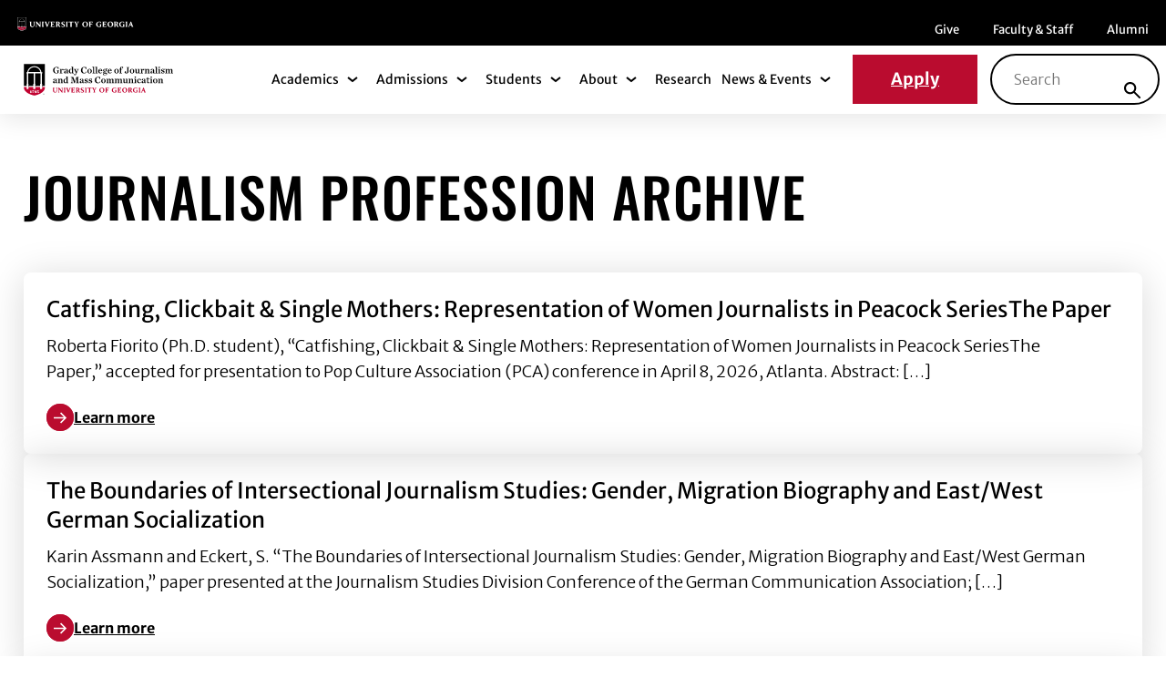

--- FILE ---
content_type: text/html; charset=UTF-8
request_url: https://grady.uga.edu/news/foci/journalism-profession/
body_size: 34431
content:
<!DOCTYPE html>
<html lang="en-US" class="no-js">
<head><meta charset="UTF-8"/><script>if(navigator.userAgent.match(/MSIE|Internet Explorer/i)||navigator.userAgent.match(/Trident\/7\..*?rv:11/i)){var href=document.location.href;if(!href.match(/[?&]nowprocket/)){if(href.indexOf("?")==-1){if(href.indexOf("#")==-1){document.location.href=href+"?nowprocket=1"}else{document.location.href=href.replace("#","?nowprocket=1#")}}else{if(href.indexOf("#")==-1){document.location.href=href+"&nowprocket=1"}else{document.location.href=href.replace("#","&nowprocket=1#")}}}}</script><script>(()=>{class RocketLazyLoadScripts{constructor(){this.v="2.0.4",this.userEvents=["keydown","keyup","mousedown","mouseup","mousemove","mouseover","mouseout","touchmove","touchstart","touchend","touchcancel","wheel","click","dblclick","input"],this.attributeEvents=["onblur","onclick","oncontextmenu","ondblclick","onfocus","onmousedown","onmouseenter","onmouseleave","onmousemove","onmouseout","onmouseover","onmouseup","onmousewheel","onscroll","onsubmit"]}async t(){this.i(),this.o(),/iP(ad|hone)/.test(navigator.userAgent)&&this.h(),this.u(),this.l(this),this.m(),this.k(this),this.p(this),this._(),await Promise.all([this.R(),this.L()]),this.lastBreath=Date.now(),this.S(this),this.P(),this.D(),this.O(),this.M(),await this.C(this.delayedScripts.normal),await this.C(this.delayedScripts.defer),await this.C(this.delayedScripts.async),await this.T(),await this.F(),await this.j(),await this.A(),window.dispatchEvent(new Event("rocket-allScriptsLoaded")),this.everythingLoaded=!0,this.lastTouchEnd&&await new Promise(t=>setTimeout(t,500-Date.now()+this.lastTouchEnd)),this.I(),this.H(),this.U(),this.W()}i(){this.CSPIssue=sessionStorage.getItem("rocketCSPIssue"),document.addEventListener("securitypolicyviolation",t=>{this.CSPIssue||"script-src-elem"!==t.violatedDirective||"data"!==t.blockedURI||(this.CSPIssue=!0,sessionStorage.setItem("rocketCSPIssue",!0))},{isRocket:!0})}o(){window.addEventListener("pageshow",t=>{this.persisted=t.persisted,this.realWindowLoadedFired=!0},{isRocket:!0}),window.addEventListener("pagehide",()=>{this.onFirstUserAction=null},{isRocket:!0})}h(){let t;function e(e){t=e}window.addEventListener("touchstart",e,{isRocket:!0}),window.addEventListener("touchend",function i(o){o.changedTouches[0]&&t.changedTouches[0]&&Math.abs(o.changedTouches[0].pageX-t.changedTouches[0].pageX)<10&&Math.abs(o.changedTouches[0].pageY-t.changedTouches[0].pageY)<10&&o.timeStamp-t.timeStamp<200&&(window.removeEventListener("touchstart",e,{isRocket:!0}),window.removeEventListener("touchend",i,{isRocket:!0}),"INPUT"===o.target.tagName&&"text"===o.target.type||(o.target.dispatchEvent(new TouchEvent("touchend",{target:o.target,bubbles:!0})),o.target.dispatchEvent(new MouseEvent("mouseover",{target:o.target,bubbles:!0})),o.target.dispatchEvent(new PointerEvent("click",{target:o.target,bubbles:!0,cancelable:!0,detail:1,clientX:o.changedTouches[0].clientX,clientY:o.changedTouches[0].clientY})),event.preventDefault()))},{isRocket:!0})}q(t){this.userActionTriggered||("mousemove"!==t.type||this.firstMousemoveIgnored?"keyup"===t.type||"mouseover"===t.type||"mouseout"===t.type||(this.userActionTriggered=!0,this.onFirstUserAction&&this.onFirstUserAction()):this.firstMousemoveIgnored=!0),"click"===t.type&&t.preventDefault(),t.stopPropagation(),t.stopImmediatePropagation(),"touchstart"===this.lastEvent&&"touchend"===t.type&&(this.lastTouchEnd=Date.now()),"click"===t.type&&(this.lastTouchEnd=0),this.lastEvent=t.type,t.composedPath&&t.composedPath()[0].getRootNode()instanceof ShadowRoot&&(t.rocketTarget=t.composedPath()[0]),this.savedUserEvents.push(t)}u(){this.savedUserEvents=[],this.userEventHandler=this.q.bind(this),this.userEvents.forEach(t=>window.addEventListener(t,this.userEventHandler,{passive:!1,isRocket:!0})),document.addEventListener("visibilitychange",this.userEventHandler,{isRocket:!0})}U(){this.userEvents.forEach(t=>window.removeEventListener(t,this.userEventHandler,{passive:!1,isRocket:!0})),document.removeEventListener("visibilitychange",this.userEventHandler,{isRocket:!0}),this.savedUserEvents.forEach(t=>{(t.rocketTarget||t.target).dispatchEvent(new window[t.constructor.name](t.type,t))})}m(){const t="return false",e=Array.from(this.attributeEvents,t=>"data-rocket-"+t),i="["+this.attributeEvents.join("],[")+"]",o="[data-rocket-"+this.attributeEvents.join("],[data-rocket-")+"]",s=(e,i,o)=>{o&&o!==t&&(e.setAttribute("data-rocket-"+i,o),e["rocket"+i]=new Function("event",o),e.setAttribute(i,t))};new MutationObserver(t=>{for(const n of t)"attributes"===n.type&&(n.attributeName.startsWith("data-rocket-")||this.everythingLoaded?n.attributeName.startsWith("data-rocket-")&&this.everythingLoaded&&this.N(n.target,n.attributeName.substring(12)):s(n.target,n.attributeName,n.target.getAttribute(n.attributeName))),"childList"===n.type&&n.addedNodes.forEach(t=>{if(t.nodeType===Node.ELEMENT_NODE)if(this.everythingLoaded)for(const i of[t,...t.querySelectorAll(o)])for(const t of i.getAttributeNames())e.includes(t)&&this.N(i,t.substring(12));else for(const e of[t,...t.querySelectorAll(i)])for(const t of e.getAttributeNames())this.attributeEvents.includes(t)&&s(e,t,e.getAttribute(t))})}).observe(document,{subtree:!0,childList:!0,attributeFilter:[...this.attributeEvents,...e]})}I(){this.attributeEvents.forEach(t=>{document.querySelectorAll("[data-rocket-"+t+"]").forEach(e=>{this.N(e,t)})})}N(t,e){const i=t.getAttribute("data-rocket-"+e);i&&(t.setAttribute(e,i),t.removeAttribute("data-rocket-"+e))}k(t){Object.defineProperty(HTMLElement.prototype,"onclick",{get(){return this.rocketonclick||null},set(e){this.rocketonclick=e,this.setAttribute(t.everythingLoaded?"onclick":"data-rocket-onclick","this.rocketonclick(event)")}})}S(t){function e(e,i){let o=e[i];e[i]=null,Object.defineProperty(e,i,{get:()=>o,set(s){t.everythingLoaded?o=s:e["rocket"+i]=o=s}})}e(document,"onreadystatechange"),e(window,"onload"),e(window,"onpageshow");try{Object.defineProperty(document,"readyState",{get:()=>t.rocketReadyState,set(e){t.rocketReadyState=e},configurable:!0}),document.readyState="loading"}catch(t){console.log("WPRocket DJE readyState conflict, bypassing")}}l(t){this.originalAddEventListener=EventTarget.prototype.addEventListener,this.originalRemoveEventListener=EventTarget.prototype.removeEventListener,this.savedEventListeners=[],EventTarget.prototype.addEventListener=function(e,i,o){o&&o.isRocket||!t.B(e,this)&&!t.userEvents.includes(e)||t.B(e,this)&&!t.userActionTriggered||e.startsWith("rocket-")||t.everythingLoaded?t.originalAddEventListener.call(this,e,i,o):(t.savedEventListeners.push({target:this,remove:!1,type:e,func:i,options:o}),"mouseenter"!==e&&"mouseleave"!==e||t.originalAddEventListener.call(this,e,t.savedUserEvents.push,o))},EventTarget.prototype.removeEventListener=function(e,i,o){o&&o.isRocket||!t.B(e,this)&&!t.userEvents.includes(e)||t.B(e,this)&&!t.userActionTriggered||e.startsWith("rocket-")||t.everythingLoaded?t.originalRemoveEventListener.call(this,e,i,o):t.savedEventListeners.push({target:this,remove:!0,type:e,func:i,options:o})}}J(t,e){this.savedEventListeners=this.savedEventListeners.filter(i=>{let o=i.type,s=i.target||window;return e!==o||t!==s||(this.B(o,s)&&(i.type="rocket-"+o),this.$(i),!1)})}H(){EventTarget.prototype.addEventListener=this.originalAddEventListener,EventTarget.prototype.removeEventListener=this.originalRemoveEventListener,this.savedEventListeners.forEach(t=>this.$(t))}$(t){t.remove?this.originalRemoveEventListener.call(t.target,t.type,t.func,t.options):this.originalAddEventListener.call(t.target,t.type,t.func,t.options)}p(t){let e;function i(e){return t.everythingLoaded?e:e.split(" ").map(t=>"load"===t||t.startsWith("load.")?"rocket-jquery-load":t).join(" ")}function o(o){function s(e){const s=o.fn[e];o.fn[e]=o.fn.init.prototype[e]=function(){return this[0]===window&&t.userActionTriggered&&("string"==typeof arguments[0]||arguments[0]instanceof String?arguments[0]=i(arguments[0]):"object"==typeof arguments[0]&&Object.keys(arguments[0]).forEach(t=>{const e=arguments[0][t];delete arguments[0][t],arguments[0][i(t)]=e})),s.apply(this,arguments),this}}if(o&&o.fn&&!t.allJQueries.includes(o)){const e={DOMContentLoaded:[],"rocket-DOMContentLoaded":[]};for(const t in e)document.addEventListener(t,()=>{e[t].forEach(t=>t())},{isRocket:!0});o.fn.ready=o.fn.init.prototype.ready=function(i){function s(){parseInt(o.fn.jquery)>2?setTimeout(()=>i.bind(document)(o)):i.bind(document)(o)}return"function"==typeof i&&(t.realDomReadyFired?!t.userActionTriggered||t.fauxDomReadyFired?s():e["rocket-DOMContentLoaded"].push(s):e.DOMContentLoaded.push(s)),o([])},s("on"),s("one"),s("off"),t.allJQueries.push(o)}e=o}t.allJQueries=[],o(window.jQuery),Object.defineProperty(window,"jQuery",{get:()=>e,set(t){o(t)}})}P(){const t=new Map;document.write=document.writeln=function(e){const i=document.currentScript,o=document.createRange(),s=i.parentElement;let n=t.get(i);void 0===n&&(n=i.nextSibling,t.set(i,n));const c=document.createDocumentFragment();o.setStart(c,0),c.appendChild(o.createContextualFragment(e)),s.insertBefore(c,n)}}async R(){return new Promise(t=>{this.userActionTriggered?t():this.onFirstUserAction=t})}async L(){return new Promise(t=>{document.addEventListener("DOMContentLoaded",()=>{this.realDomReadyFired=!0,t()},{isRocket:!0})})}async j(){return this.realWindowLoadedFired?Promise.resolve():new Promise(t=>{window.addEventListener("load",t,{isRocket:!0})})}M(){this.pendingScripts=[];this.scriptsMutationObserver=new MutationObserver(t=>{for(const e of t)e.addedNodes.forEach(t=>{"SCRIPT"!==t.tagName||t.noModule||t.isWPRocket||this.pendingScripts.push({script:t,promise:new Promise(e=>{const i=()=>{const i=this.pendingScripts.findIndex(e=>e.script===t);i>=0&&this.pendingScripts.splice(i,1),e()};t.addEventListener("load",i,{isRocket:!0}),t.addEventListener("error",i,{isRocket:!0}),setTimeout(i,1e3)})})})}),this.scriptsMutationObserver.observe(document,{childList:!0,subtree:!0})}async F(){await this.X(),this.pendingScripts.length?(await this.pendingScripts[0].promise,await this.F()):this.scriptsMutationObserver.disconnect()}D(){this.delayedScripts={normal:[],async:[],defer:[]},document.querySelectorAll("script[type$=rocketlazyloadscript]").forEach(t=>{t.hasAttribute("data-rocket-src")?t.hasAttribute("async")&&!1!==t.async?this.delayedScripts.async.push(t):t.hasAttribute("defer")&&!1!==t.defer||"module"===t.getAttribute("data-rocket-type")?this.delayedScripts.defer.push(t):this.delayedScripts.normal.push(t):this.delayedScripts.normal.push(t)})}async _(){await this.L();let t=[];document.querySelectorAll("script[type$=rocketlazyloadscript][data-rocket-src]").forEach(e=>{let i=e.getAttribute("data-rocket-src");if(i&&!i.startsWith("data:")){i.startsWith("//")&&(i=location.protocol+i);try{const o=new URL(i).origin;o!==location.origin&&t.push({src:o,crossOrigin:e.crossOrigin||"module"===e.getAttribute("data-rocket-type")})}catch(t){}}}),t=[...new Map(t.map(t=>[JSON.stringify(t),t])).values()],this.Y(t,"preconnect")}async G(t){if(await this.K(),!0!==t.noModule||!("noModule"in HTMLScriptElement.prototype))return new Promise(e=>{let i;function o(){(i||t).setAttribute("data-rocket-status","executed"),e()}try{if(navigator.userAgent.includes("Firefox/")||""===navigator.vendor||this.CSPIssue)i=document.createElement("script"),[...t.attributes].forEach(t=>{let e=t.nodeName;"type"!==e&&("data-rocket-type"===e&&(e="type"),"data-rocket-src"===e&&(e="src"),i.setAttribute(e,t.nodeValue))}),t.text&&(i.text=t.text),t.nonce&&(i.nonce=t.nonce),i.hasAttribute("src")?(i.addEventListener("load",o,{isRocket:!0}),i.addEventListener("error",()=>{i.setAttribute("data-rocket-status","failed-network"),e()},{isRocket:!0}),setTimeout(()=>{i.isConnected||e()},1)):(i.text=t.text,o()),i.isWPRocket=!0,t.parentNode.replaceChild(i,t);else{const i=t.getAttribute("data-rocket-type"),s=t.getAttribute("data-rocket-src");i?(t.type=i,t.removeAttribute("data-rocket-type")):t.removeAttribute("type"),t.addEventListener("load",o,{isRocket:!0}),t.addEventListener("error",i=>{this.CSPIssue&&i.target.src.startsWith("data:")?(console.log("WPRocket: CSP fallback activated"),t.removeAttribute("src"),this.G(t).then(e)):(t.setAttribute("data-rocket-status","failed-network"),e())},{isRocket:!0}),s?(t.fetchPriority="high",t.removeAttribute("data-rocket-src"),t.src=s):t.src="data:text/javascript;base64,"+window.btoa(unescape(encodeURIComponent(t.text)))}}catch(i){t.setAttribute("data-rocket-status","failed-transform"),e()}});t.setAttribute("data-rocket-status","skipped")}async C(t){const e=t.shift();return e?(e.isConnected&&await this.G(e),this.C(t)):Promise.resolve()}O(){this.Y([...this.delayedScripts.normal,...this.delayedScripts.defer,...this.delayedScripts.async],"preload")}Y(t,e){this.trash=this.trash||[];let i=!0;var o=document.createDocumentFragment();t.forEach(t=>{const s=t.getAttribute&&t.getAttribute("data-rocket-src")||t.src;if(s&&!s.startsWith("data:")){const n=document.createElement("link");n.href=s,n.rel=e,"preconnect"!==e&&(n.as="script",n.fetchPriority=i?"high":"low"),t.getAttribute&&"module"===t.getAttribute("data-rocket-type")&&(n.crossOrigin=!0),t.crossOrigin&&(n.crossOrigin=t.crossOrigin),t.integrity&&(n.integrity=t.integrity),t.nonce&&(n.nonce=t.nonce),o.appendChild(n),this.trash.push(n),i=!1}}),document.head.appendChild(o)}W(){this.trash.forEach(t=>t.remove())}async T(){try{document.readyState="interactive"}catch(t){}this.fauxDomReadyFired=!0;try{await this.K(),this.J(document,"readystatechange"),document.dispatchEvent(new Event("rocket-readystatechange")),await this.K(),document.rocketonreadystatechange&&document.rocketonreadystatechange(),await this.K(),this.J(document,"DOMContentLoaded"),document.dispatchEvent(new Event("rocket-DOMContentLoaded")),await this.K(),this.J(window,"DOMContentLoaded"),window.dispatchEvent(new Event("rocket-DOMContentLoaded"))}catch(t){console.error(t)}}async A(){try{document.readyState="complete"}catch(t){}try{await this.K(),this.J(document,"readystatechange"),document.dispatchEvent(new Event("rocket-readystatechange")),await this.K(),document.rocketonreadystatechange&&document.rocketonreadystatechange(),await this.K(),this.J(window,"load"),window.dispatchEvent(new Event("rocket-load")),await this.K(),window.rocketonload&&window.rocketonload(),await this.K(),this.allJQueries.forEach(t=>t(window).trigger("rocket-jquery-load")),await this.K(),this.J(window,"pageshow");const t=new Event("rocket-pageshow");t.persisted=this.persisted,window.dispatchEvent(t),await this.K(),window.rocketonpageshow&&window.rocketonpageshow({persisted:this.persisted})}catch(t){console.error(t)}}async K(){Date.now()-this.lastBreath>45&&(await this.X(),this.lastBreath=Date.now())}async X(){return document.hidden?new Promise(t=>setTimeout(t)):new Promise(t=>requestAnimationFrame(t))}B(t,e){return e===document&&"readystatechange"===t||(e===document&&"DOMContentLoaded"===t||(e===window&&"DOMContentLoaded"===t||(e===window&&"load"===t||e===window&&"pageshow"===t)))}static run(){(new RocketLazyLoadScripts).t()}}RocketLazyLoadScripts.run()})();</script>
	
	<meta name="viewport" content="width=device-width, initial-scale=1.0"/>
	<meta name='robots' content='index, follow, max-image-preview:large, max-snippet:-1, max-video-preview:-1' />

	<!-- This site is optimized with the Yoast SEO plugin v26.8 - https://yoast.com/product/yoast-seo-wordpress/ -->
	<title>Journalism Profession Archives - Grady</title>
	<link rel="canonical" href="https://grady.uga.edu/news/foci/journalism-profession/" />
	<meta property="og:locale" content="en_US" />
	<meta property="og:type" content="article" />
	<meta property="og:title" content="Journalism Profession Archives - Grady" />
	<meta property="og:url" content="https://grady.uga.edu/news/foci/journalism-profession/" />
	<meta property="og:site_name" content="Grady" />
	<meta name="twitter:card" content="summary_large_image" />
	<script type="application/ld+json" class="yoast-schema-graph">{"@context":"https://schema.org","@graph":[{"@type":"CollectionPage","@id":"https://grady.uga.edu/news/foci/journalism-profession/","url":"https://grady.uga.edu/news/foci/journalism-profession/","name":"Journalism Profession Archives - Grady","isPartOf":{"@id":"https://grady.uga.edu/#website"},"breadcrumb":{"@id":"https://grady.uga.edu/news/foci/journalism-profession/#breadcrumb"},"inLanguage":"en-US"},{"@type":"BreadcrumbList","@id":"https://grady.uga.edu/news/foci/journalism-profession/#breadcrumb","itemListElement":[{"@type":"ListItem","position":1,"name":"Home","item":"https://grady.uga.edu/"},{"@type":"ListItem","position":2,"name":"Journalism Profession"}]},{"@type":"WebSite","@id":"https://grady.uga.edu/#website","url":"https://grady.uga.edu/","name":"Grady","description":"","potentialAction":[{"@type":"SearchAction","target":{"@type":"EntryPoint","urlTemplate":"https://grady.uga.edu/?s={search_term_string}"},"query-input":{"@type":"PropertyValueSpecification","valueRequired":true,"valueName":"search_term_string"}}],"inLanguage":"en-US"}]}</script>
	<!-- / Yoast SEO plugin. -->



<link rel="alternate" type="application/rss+xml" title="Grady &raquo; Journalism Profession Focus Feed" href="https://grady.uga.edu/news/foci/journalism-profession/feed/" />
<style id='wp-img-auto-sizes-contain-inline-css' type='text/css'>
img:is([sizes=auto i],[sizes^="auto," i]){contain-intrinsic-size:3000px 1500px}
/*# sourceURL=wp-img-auto-sizes-contain-inline-css */
</style>
<style id='wp-emoji-styles-inline-css' type='text/css'>

	img.wp-smiley, img.emoji {
		display: inline !important;
		border: none !important;
		box-shadow: none !important;
		height: 1em !important;
		width: 1em !important;
		margin: 0 0.07em !important;
		vertical-align: -0.1em !important;
		background: none !important;
		padding: 0 !important;
	}
/*# sourceURL=wp-emoji-styles-inline-css */
</style>
<link rel='stylesheet' id='wp-block-library-css' href='https://grady.uga.edu/wp-includes/css/dist/block-library/style.min.css?ver=6.9' type='text/css' media='all' />
<style id='wp-block-paragraph-inline-css' type='text/css'>
.is-small-text{font-size:.875em}.is-regular-text{font-size:1em}.is-large-text{font-size:2.25em}.is-larger-text{font-size:3em}.has-drop-cap:not(:focus):first-letter{float:left;font-size:8.4em;font-style:normal;font-weight:100;line-height:.68;margin:.05em .1em 0 0;text-transform:uppercase}body.rtl .has-drop-cap:not(:focus):first-letter{float:none;margin-left:.1em}p.has-drop-cap.has-background{overflow:hidden}:root :where(p.has-background){padding:1.25em 2.375em}:where(p.has-text-color:not(.has-link-color)) a{color:inherit}p.has-text-align-left[style*="writing-mode:vertical-lr"],p.has-text-align-right[style*="writing-mode:vertical-rl"]{rotate:180deg}
/*# sourceURL=https://grady.uga.edu/wp-includes/blocks/paragraph/style.min.css */
</style>
<style id='global-styles-inline-css' type='text/css'>
:root{--wp--preset--aspect-ratio--square: 1;--wp--preset--aspect-ratio--4-3: 4/3;--wp--preset--aspect-ratio--3-4: 3/4;--wp--preset--aspect-ratio--3-2: 3/2;--wp--preset--aspect-ratio--2-3: 2/3;--wp--preset--aspect-ratio--16-9: 16/9;--wp--preset--aspect-ratio--9-16: 9/16;--wp--preset--color--black: #000000;--wp--preset--color--cyan-bluish-gray: #abb8c3;--wp--preset--color--white: #ffffff;--wp--preset--color--pale-pink: #f78da7;--wp--preset--color--vivid-red: #cf2e2e;--wp--preset--color--luminous-vivid-orange: #ff6900;--wp--preset--color--luminous-vivid-amber: #fcb900;--wp--preset--color--light-green-cyan: #7bdcb5;--wp--preset--color--vivid-green-cyan: #00d084;--wp--preset--color--pale-cyan-blue: #8ed1fc;--wp--preset--color--vivid-cyan-blue: #0693e3;--wp--preset--color--vivid-purple: #9b51e0;--wp--preset--color--dark: #000000;--wp--preset--color--light: #ffffff;--wp--preset--color--primary: #BA0C2F;--wp--preset--color--secondary: #004E60;--wp--preset--color--color-1: rgba(0, 78, 96, 0.12);--wp--preset--color--color-2: #D6D2C4;--wp--preset--color--color-3: #fcb516;--wp--preset--color--color-4: #00a598;--wp--preset--color--color-5: #B9B9B9;--wp--preset--color--color-6: #484848;--wp--preset--color--color-7: #F9F9F9;--wp--preset--color--color-8: #CDCDCD;--wp--preset--color--color-9: #C8D8EB;--wp--preset--color--color-bg: #ffffff;--wp--preset--gradient--vivid-cyan-blue-to-vivid-purple: linear-gradient(135deg,rgb(6,147,227) 0%,rgb(155,81,224) 100%);--wp--preset--gradient--light-green-cyan-to-vivid-green-cyan: linear-gradient(135deg,rgb(122,220,180) 0%,rgb(0,208,130) 100%);--wp--preset--gradient--luminous-vivid-amber-to-luminous-vivid-orange: linear-gradient(135deg,rgb(252,185,0) 0%,rgb(255,105,0) 100%);--wp--preset--gradient--luminous-vivid-orange-to-vivid-red: linear-gradient(135deg,rgb(255,105,0) 0%,rgb(207,46,46) 100%);--wp--preset--gradient--very-light-gray-to-cyan-bluish-gray: linear-gradient(135deg,rgb(238,238,238) 0%,rgb(169,184,195) 100%);--wp--preset--gradient--cool-to-warm-spectrum: linear-gradient(135deg,rgb(74,234,220) 0%,rgb(151,120,209) 20%,rgb(207,42,186) 40%,rgb(238,44,130) 60%,rgb(251,105,98) 80%,rgb(254,248,76) 100%);--wp--preset--gradient--blush-light-purple: linear-gradient(135deg,rgb(255,206,236) 0%,rgb(152,150,240) 100%);--wp--preset--gradient--blush-bordeaux: linear-gradient(135deg,rgb(254,205,165) 0%,rgb(254,45,45) 50%,rgb(107,0,62) 100%);--wp--preset--gradient--luminous-dusk: linear-gradient(135deg,rgb(255,203,112) 0%,rgb(199,81,192) 50%,rgb(65,88,208) 100%);--wp--preset--gradient--pale-ocean: linear-gradient(135deg,rgb(255,245,203) 0%,rgb(182,227,212) 50%,rgb(51,167,181) 100%);--wp--preset--gradient--electric-grass: linear-gradient(135deg,rgb(202,248,128) 0%,rgb(113,206,126) 100%);--wp--preset--gradient--midnight: linear-gradient(135deg,rgb(2,3,129) 0%,rgb(40,116,252) 100%);--wp--preset--font-size--small: 1rem;--wp--preset--font-size--medium: 1rem;--wp--preset--font-size--large: 1rem;--wp--preset--font-size--x-large: 42px;--wp--preset--font-family--base-font: Merriweather Sans, sans-serif;--wp--preset--spacing--20: 0.44rem;--wp--preset--spacing--30: 0.67rem;--wp--preset--spacing--40: 1rem;--wp--preset--spacing--50: 1.5rem;--wp--preset--spacing--60: 2.25rem;--wp--preset--spacing--70: 3.38rem;--wp--preset--spacing--80: 5.06rem;--wp--preset--spacing--small: 1.875rem;--wp--preset--spacing--medium: 4.375rem;--wp--preset--spacing--large: 7.5rem;--wp--preset--shadow--natural: 6px 6px 9px rgba(0, 0, 0, 0.2);--wp--preset--shadow--deep: 12px 12px 50px rgba(0, 0, 0, 0.4);--wp--preset--shadow--sharp: 6px 6px 0px rgba(0, 0, 0, 0.2);--wp--preset--shadow--outlined: 6px 6px 0px -3px rgb(255, 255, 255), 6px 6px rgb(0, 0, 0);--wp--preset--shadow--crisp: 6px 6px 0px rgb(0, 0, 0);--wp--custom--line-height--body: 1.5;--wp--custom--media-spacing: 1.25rem;}:root { --wp--style--global--content-size: 100vw;--wp--style--global--wide-size: 1337px; }:where(body) { margin: 0; }.wp-site-blocks { padding-top: var(--wp--style--root--padding-top); padding-bottom: var(--wp--style--root--padding-bottom); }.has-global-padding { padding-right: var(--wp--style--root--padding-right); padding-left: var(--wp--style--root--padding-left); }.has-global-padding > .alignfull { margin-right: calc(var(--wp--style--root--padding-right) * -1); margin-left: calc(var(--wp--style--root--padding-left) * -1); }.has-global-padding :where(:not(.alignfull.is-layout-flow) > .has-global-padding:not(.wp-block-block, .alignfull)) { padding-right: 0; padding-left: 0; }.has-global-padding :where(:not(.alignfull.is-layout-flow) > .has-global-padding:not(.wp-block-block, .alignfull)) > .alignfull { margin-left: 0; margin-right: 0; }.wp-site-blocks > .alignleft { float: left; margin-right: 2em; }.wp-site-blocks > .alignright { float: right; margin-left: 2em; }.wp-site-blocks > .aligncenter { justify-content: center; margin-left: auto; margin-right: auto; }:where(.wp-site-blocks) > * { margin-block-start: 1.5rem; margin-block-end: 0; }:where(.wp-site-blocks) > :first-child { margin-block-start: 0; }:where(.wp-site-blocks) > :last-child { margin-block-end: 0; }:root { --wp--style--block-gap: 1.5rem; }:root :where(.is-layout-flow) > :first-child{margin-block-start: 0;}:root :where(.is-layout-flow) > :last-child{margin-block-end: 0;}:root :where(.is-layout-flow) > *{margin-block-start: 1.5rem;margin-block-end: 0;}:root :where(.is-layout-constrained) > :first-child{margin-block-start: 0;}:root :where(.is-layout-constrained) > :last-child{margin-block-end: 0;}:root :where(.is-layout-constrained) > *{margin-block-start: 1.5rem;margin-block-end: 0;}:root :where(.is-layout-flex){gap: 1.5rem;}:root :where(.is-layout-grid){gap: 1.5rem;}.is-layout-flow > .alignleft{float: left;margin-inline-start: 0;margin-inline-end: 2em;}.is-layout-flow > .alignright{float: right;margin-inline-start: 2em;margin-inline-end: 0;}.is-layout-flow > .aligncenter{margin-left: auto !important;margin-right: auto !important;}.is-layout-constrained > .alignleft{float: left;margin-inline-start: 0;margin-inline-end: 2em;}.is-layout-constrained > .alignright{float: right;margin-inline-start: 2em;margin-inline-end: 0;}.is-layout-constrained > .aligncenter{margin-left: auto !important;margin-right: auto !important;}.is-layout-constrained > :where(:not(.alignleft):not(.alignright):not(.alignfull)){max-width: var(--wp--style--global--content-size);margin-left: auto !important;margin-right: auto !important;}.is-layout-constrained > .alignwide{max-width: var(--wp--style--global--wide-size);}body .is-layout-flex{display: flex;}.is-layout-flex{flex-wrap: wrap;align-items: center;}.is-layout-flex > :is(*, div){margin: 0;}body .is-layout-grid{display: grid;}.is-layout-grid > :is(*, div){margin: 0;}body{background-color: var(--wp--preset--color--light);color: var(--wp--preset--color--dark);font-family: var(--wp--preset--font-family--base-font);font-size: 0.875rem;font-weight: 400;line-height: var(--wp--custom--line-height--body);--wp--style--root--padding-top: var(--wp--preset--spacing--small);--wp--style--root--padding-right: var(--wp--preset--spacing--small);--wp--style--root--padding-bottom: var(--wp--preset--spacing--small);--wp--style--root--padding-left: var(--wp--preset--spacing--small);}a:where(:not(.wp-element-button)){color: var(--wp--preset--color--primary);font-weight: 400;text-decoration: underline;}:root :where(a:where(:not(.wp-element-button)):hover){color: var(--wp--preset--color--dark);}:root :where(a:where(:not(.wp-element-button)):focus){color: var(--wp--preset--color--dark);}h1, h2, h3, h4, h5, h6{font-weight: 700;line-height: var(--wp--custom--line-height--body);margin-top: 0;margin-bottom: 1rem;}h1{font-size: 2.5rem;margin-bottom: 1.4rem;}h2{font-size: 2.2rem;margin-bottom: 1.2rem;}h3{font-size: 2rem;}h4{font-size: 1.8rem;}h5{font-size: 1.6rem;}h6{font-size: 1.4rem;}:root :where(.wp-element-button, .wp-block-button__link){background-color: #32373c;border-width: 0;color: #fff;font-family: inherit;font-size: inherit;font-style: inherit;font-weight: inherit;letter-spacing: inherit;line-height: inherit;padding-top: calc(0.667em + 2px);padding-right: calc(1.333em + 2px);padding-bottom: calc(0.667em + 2px);padding-left: calc(1.333em + 2px);text-decoration: none;text-transform: inherit;}.has-black-color{color: var(--wp--preset--color--black) !important;}.has-cyan-bluish-gray-color{color: var(--wp--preset--color--cyan-bluish-gray) !important;}.has-white-color{color: var(--wp--preset--color--white) !important;}.has-pale-pink-color{color: var(--wp--preset--color--pale-pink) !important;}.has-vivid-red-color{color: var(--wp--preset--color--vivid-red) !important;}.has-luminous-vivid-orange-color{color: var(--wp--preset--color--luminous-vivid-orange) !important;}.has-luminous-vivid-amber-color{color: var(--wp--preset--color--luminous-vivid-amber) !important;}.has-light-green-cyan-color{color: var(--wp--preset--color--light-green-cyan) !important;}.has-vivid-green-cyan-color{color: var(--wp--preset--color--vivid-green-cyan) !important;}.has-pale-cyan-blue-color{color: var(--wp--preset--color--pale-cyan-blue) !important;}.has-vivid-cyan-blue-color{color: var(--wp--preset--color--vivid-cyan-blue) !important;}.has-vivid-purple-color{color: var(--wp--preset--color--vivid-purple) !important;}.has-dark-color{color: var(--wp--preset--color--dark) !important;}.has-light-color{color: var(--wp--preset--color--light) !important;}.has-primary-color{color: var(--wp--preset--color--primary) !important;}.has-secondary-color{color: var(--wp--preset--color--secondary) !important;}.has-color-1-color{color: var(--wp--preset--color--color-1) !important;}.has-color-2-color{color: var(--wp--preset--color--color-2) !important;}.has-color-3-color{color: var(--wp--preset--color--color-3) !important;}.has-color-4-color{color: var(--wp--preset--color--color-4) !important;}.has-color-5-color{color: var(--wp--preset--color--color-5) !important;}.has-color-6-color{color: var(--wp--preset--color--color-6) !important;}.has-color-7-color{color: var(--wp--preset--color--color-7) !important;}.has-color-8-color{color: var(--wp--preset--color--color-8) !important;}.has-color-9-color{color: var(--wp--preset--color--color-9) !important;}.has-color-bg-color{color: var(--wp--preset--color--color-bg) !important;}.has-black-background-color{background-color: var(--wp--preset--color--black) !important;}.has-cyan-bluish-gray-background-color{background-color: var(--wp--preset--color--cyan-bluish-gray) !important;}.has-white-background-color{background-color: var(--wp--preset--color--white) !important;}.has-pale-pink-background-color{background-color: var(--wp--preset--color--pale-pink) !important;}.has-vivid-red-background-color{background-color: var(--wp--preset--color--vivid-red) !important;}.has-luminous-vivid-orange-background-color{background-color: var(--wp--preset--color--luminous-vivid-orange) !important;}.has-luminous-vivid-amber-background-color{background-color: var(--wp--preset--color--luminous-vivid-amber) !important;}.has-light-green-cyan-background-color{background-color: var(--wp--preset--color--light-green-cyan) !important;}.has-vivid-green-cyan-background-color{background-color: var(--wp--preset--color--vivid-green-cyan) !important;}.has-pale-cyan-blue-background-color{background-color: var(--wp--preset--color--pale-cyan-blue) !important;}.has-vivid-cyan-blue-background-color{background-color: var(--wp--preset--color--vivid-cyan-blue) !important;}.has-vivid-purple-background-color{background-color: var(--wp--preset--color--vivid-purple) !important;}.has-dark-background-color{background-color: var(--wp--preset--color--dark) !important;}.has-light-background-color{background-color: var(--wp--preset--color--light) !important;}.has-primary-background-color{background-color: var(--wp--preset--color--primary) !important;}.has-secondary-background-color{background-color: var(--wp--preset--color--secondary) !important;}.has-color-1-background-color{background-color: var(--wp--preset--color--color-1) !important;}.has-color-2-background-color{background-color: var(--wp--preset--color--color-2) !important;}.has-color-3-background-color{background-color: var(--wp--preset--color--color-3) !important;}.has-color-4-background-color{background-color: var(--wp--preset--color--color-4) !important;}.has-color-5-background-color{background-color: var(--wp--preset--color--color-5) !important;}.has-color-6-background-color{background-color: var(--wp--preset--color--color-6) !important;}.has-color-7-background-color{background-color: var(--wp--preset--color--color-7) !important;}.has-color-8-background-color{background-color: var(--wp--preset--color--color-8) !important;}.has-color-9-background-color{background-color: var(--wp--preset--color--color-9) !important;}.has-color-bg-background-color{background-color: var(--wp--preset--color--color-bg) !important;}.has-black-border-color{border-color: var(--wp--preset--color--black) !important;}.has-cyan-bluish-gray-border-color{border-color: var(--wp--preset--color--cyan-bluish-gray) !important;}.has-white-border-color{border-color: var(--wp--preset--color--white) !important;}.has-pale-pink-border-color{border-color: var(--wp--preset--color--pale-pink) !important;}.has-vivid-red-border-color{border-color: var(--wp--preset--color--vivid-red) !important;}.has-luminous-vivid-orange-border-color{border-color: var(--wp--preset--color--luminous-vivid-orange) !important;}.has-luminous-vivid-amber-border-color{border-color: var(--wp--preset--color--luminous-vivid-amber) !important;}.has-light-green-cyan-border-color{border-color: var(--wp--preset--color--light-green-cyan) !important;}.has-vivid-green-cyan-border-color{border-color: var(--wp--preset--color--vivid-green-cyan) !important;}.has-pale-cyan-blue-border-color{border-color: var(--wp--preset--color--pale-cyan-blue) !important;}.has-vivid-cyan-blue-border-color{border-color: var(--wp--preset--color--vivid-cyan-blue) !important;}.has-vivid-purple-border-color{border-color: var(--wp--preset--color--vivid-purple) !important;}.has-dark-border-color{border-color: var(--wp--preset--color--dark) !important;}.has-light-border-color{border-color: var(--wp--preset--color--light) !important;}.has-primary-border-color{border-color: var(--wp--preset--color--primary) !important;}.has-secondary-border-color{border-color: var(--wp--preset--color--secondary) !important;}.has-color-1-border-color{border-color: var(--wp--preset--color--color-1) !important;}.has-color-2-border-color{border-color: var(--wp--preset--color--color-2) !important;}.has-color-3-border-color{border-color: var(--wp--preset--color--color-3) !important;}.has-color-4-border-color{border-color: var(--wp--preset--color--color-4) !important;}.has-color-5-border-color{border-color: var(--wp--preset--color--color-5) !important;}.has-color-6-border-color{border-color: var(--wp--preset--color--color-6) !important;}.has-color-7-border-color{border-color: var(--wp--preset--color--color-7) !important;}.has-color-8-border-color{border-color: var(--wp--preset--color--color-8) !important;}.has-color-9-border-color{border-color: var(--wp--preset--color--color-9) !important;}.has-color-bg-border-color{border-color: var(--wp--preset--color--color-bg) !important;}.has-vivid-cyan-blue-to-vivid-purple-gradient-background{background: var(--wp--preset--gradient--vivid-cyan-blue-to-vivid-purple) !important;}.has-light-green-cyan-to-vivid-green-cyan-gradient-background{background: var(--wp--preset--gradient--light-green-cyan-to-vivid-green-cyan) !important;}.has-luminous-vivid-amber-to-luminous-vivid-orange-gradient-background{background: var(--wp--preset--gradient--luminous-vivid-amber-to-luminous-vivid-orange) !important;}.has-luminous-vivid-orange-to-vivid-red-gradient-background{background: var(--wp--preset--gradient--luminous-vivid-orange-to-vivid-red) !important;}.has-very-light-gray-to-cyan-bluish-gray-gradient-background{background: var(--wp--preset--gradient--very-light-gray-to-cyan-bluish-gray) !important;}.has-cool-to-warm-spectrum-gradient-background{background: var(--wp--preset--gradient--cool-to-warm-spectrum) !important;}.has-blush-light-purple-gradient-background{background: var(--wp--preset--gradient--blush-light-purple) !important;}.has-blush-bordeaux-gradient-background{background: var(--wp--preset--gradient--blush-bordeaux) !important;}.has-luminous-dusk-gradient-background{background: var(--wp--preset--gradient--luminous-dusk) !important;}.has-pale-ocean-gradient-background{background: var(--wp--preset--gradient--pale-ocean) !important;}.has-electric-grass-gradient-background{background: var(--wp--preset--gradient--electric-grass) !important;}.has-midnight-gradient-background{background: var(--wp--preset--gradient--midnight) !important;}.has-small-font-size{font-size: var(--wp--preset--font-size--small) !important;}.has-medium-font-size{font-size: var(--wp--preset--font-size--medium) !important;}.has-large-font-size{font-size: var(--wp--preset--font-size--large) !important;}.has-x-large-font-size{font-size: var(--wp--preset--font-size--x-large) !important;}.has-base-font-font-family{font-family: var(--wp--preset--font-family--base-font) !important;}
:root :where(p){margin-top: 0;margin-bottom: 0.875rem;}
/*# sourceURL=global-styles-inline-css */
</style>

<link rel='stylesheet' id='ctf_styles-css' href='https://grady.uga.edu/wp-content/plugins/custom-twitter-feeds/css/ctf-styles.min.css?ver=2.3.1' type='text/css' media='all' />
<link data-minify="1" rel='stylesheet' id='main-css' href='https://grady.uga.edu/wp-content/cache/min/1/wp-content/themes/grady/assets/css/style.css?ver=1767817447' type='text/css' media='all' />
<style id='rocket-lazyload-inline-css' type='text/css'>
.rll-youtube-player{position:relative;padding-bottom:56.23%;height:0;overflow:hidden;max-width:100%;}.rll-youtube-player:focus-within{outline: 2px solid currentColor;outline-offset: 5px;}.rll-youtube-player iframe{position:absolute;top:0;left:0;width:100%;height:100%;z-index:100;background:0 0}.rll-youtube-player img{bottom:0;display:block;left:0;margin:auto;max-width:100%;width:100%;position:absolute;right:0;top:0;border:none;height:auto;-webkit-transition:.4s all;-moz-transition:.4s all;transition:.4s all}.rll-youtube-player img:hover{-webkit-filter:brightness(75%)}.rll-youtube-player .play{height:100%;width:100%;left:0;top:0;position:absolute;background:var(--wpr-bg-d53dc821-8d39-46db-b8f6-a633f00829b0) no-repeat center;background-color: transparent !important;cursor:pointer;border:none;}.wp-embed-responsive .wp-has-aspect-ratio .rll-youtube-player{position:absolute;padding-bottom:0;width:100%;height:100%;top:0;bottom:0;left:0;right:0}
/*# sourceURL=rocket-lazyload-inline-css */
</style>
<link rel="https://api.w.org/" href="https://grady.uga.edu/wp-json/" /><link rel="alternate" title="JSON" type="application/json" href="https://grady.uga.edu/wp-json/wp/v2/research_focus/93" /><link rel="EditURI" type="application/rsd+xml" title="RSD" href="https://grady.uga.edu/xmlrpc.php?rsd" />
<meta name="generator" content="WordPress 6.9" />
<meta name="tec-api-version" content="v1"><meta name="tec-api-origin" content="https://grady.uga.edu"><link rel="alternate" href="https://grady.uga.edu/wp-json/tribe/events/v1/" /><script type="rocketlazyloadscript">document.documentElement.className = document.documentElement.className.replace('no-js', 'js');</script>
<!-- Google Tag Manager -->
<script type="rocketlazyloadscript">(function(w,d,s,l,i){w[l]=w[l]||[];w[l].push({'gtm.start':
new Date().getTime(),event:'gtm.js'});var f=d.getElementsByTagName(s)[0],
j=d.createElement(s),dl=l!='dataLayer'?'&l='+l:'';j.async=true;j.src=
'https://www.googletagmanager.com/gtm.js?id='+i+dl;f.parentNode.insertBefore(j,f);
})(window,document,'script','dataLayer','GTM-KXFN5ZP');</script>
<!-- End Google Tag Manager -->
<style class='wp-fonts-local' type='text/css'>
@font-face{font-family:"Merriweather Sans";font-style:normal;font-weight:500;font-display:fallback;src:url('https://grady.uga.edu/wp-content/themes/grady/assets/fonts/Oswald-Medium.woff2') format('woff2');font-stretch:normal;}
@font-face{font-family:"Merriweather Sans";font-style:normal;font-weight:300;font-display:fallback;src:url('https://grady.uga.edu/wp-content/themes/grady/assets/fonts/MerriweatherSans-Light.woff2') format('woff2');font-stretch:normal;}
@font-face{font-family:"Merriweather Sans";font-style:normal;font-weight:400;font-display:fallback;src:url('https://grady.uga.edu/wp-content/themes/grady/assets/fonts/MerriweatherSans-Regular.woff2') format('woff2');font-stretch:normal;}
@font-face{font-family:"Merriweather Sans";font-style:normal;font-weight:700;font-display:fallback;src:url('https://grady.uga.edu/wp-content/themes/grady/assets/fonts/MerriweatherSans-Bold.woff2') format('woff2');font-stretch:normal;}
@font-face{font-family:"Merriweather Sans";font-style:italic;font-weight:400;font-display:fallback;src:url('https://grady.uga.edu/wp-content/themes/grady/assets/fonts/MerriweatherSans-Italic.woff2') format('woff2');font-stretch:normal;}
</style>
<link rel="icon" href="https://grady.uga.edu/wp-content/uploads/2023/06/cropped-favicon-32x32.jpg" sizes="32x32" />
<link rel="icon" href="https://grady.uga.edu/wp-content/uploads/2023/06/cropped-favicon-192x192.jpg" sizes="192x192" />
<link rel="apple-touch-icon" href="https://grady.uga.edu/wp-content/uploads/2023/06/cropped-favicon-180x180.jpg" />
<meta name="msapplication-TileImage" content="https://grady.uga.edu/wp-content/uploads/2023/06/cropped-favicon-270x270.jpg" />
		<style type="text/css" id="wp-custom-css">
			/* keep it mobile friendly by only applying these styles for larger viewports */
@media only screen and (min-width: 641px) {
  
 body #gform_wrapper_24 { 
  max-width: 50%;
  margin: 0 auto;
 }
  
 body #gform_wrapper_24 .gfield .ginput_container,
 body #gform_wrapper_24 .gfield .gfield_description,
 body #gform_wrapper_24 div.ginput_complex label,
 body #gform_wrapper_24 input:not([type='radio']):not([type='checkbox']):not([type='submit']), 
 body #gform_wrapper_24 select, 
 body #gform_wrapper_24 textarea { 
  text-align:left;
 }
  
 body #gform_wrapper_24 .top_label .gfield .gfield_label {
  text-align: left;
  display: block;
 }
    
  body #gform_wrapper_24 .gform_footer,
  body #gform_wrapper_24 .gform_page_footer{
    text-align: left;
  }
  
}

/* keep it mobile friendly by only applying these styles for larger viewports */
@media only screen and (min-width: 641px) {
  
 body #gform_wrapper_25 { 
  max-width: 50%;
  margin: 0 auto;
 }
  
 body #gform_wrapper_25 .gfield .ginput_container,
 body #gform_wrapper_25 .gfield .gfield_description,
 body #gform_wrapper_25 div.ginput_complex label,
 body #gform_wrapper_25 input:not([type='radio']):not([type='checkbox']):not([type='submit']), 
 body #gform_wrapper_25 select, 
 body #gform_wrapper_25 textarea { 
  text-align:left;
 }
  
 body #gform_wrapper_25 .top_label .gfield .gfield_label {
  text-align: left;
  display: block;
 }
    
  body #gform_wrapper_25 .gform_footer,
  body #gform_wrapper_25 .gform_page_footer{
    text-align: left;
  }
  
}		</style>
		<noscript><style id="rocket-lazyload-nojs-css">.rll-youtube-player, [data-lazy-src]{display:none !important;}</style></noscript>	<link data-minify="1" rel="stylesheet" href="https://grady.uga.edu/wp-content/cache/background-css/1/grady.uga.edu/wp-content/cache/min/1/wp-content/themes/grady/assets/css/uga-footer.css?ver=1767817447&wpr_t=1768934298" />
<style id="wpr-lazyload-bg-container"></style><style id="wpr-lazyload-bg-exclusion"></style>
<noscript>
<style id="wpr-lazyload-bg-nostyle">.ugafooter{--wpr-bg-3020b455-65b2-41f2-b398-b4d203b3b7a8: url('https://grady.uga.edu/wp-content/themes/grady/assets/images/background-arch.jpg');}.ugafooter__logo-link{--wpr-bg-2ea21456-98ab-4b09-89c1-f1fb1a63a839: url('https://grady.uga.edu/wp-content/themes/grady/assets/images/UGAlogo_Vertical_CW_MARCM.png');}.ugafooter__logo-link{--wpr-bg-3bfa5854-7a4d-46ee-ae16-98db96316722: url('https://grady.uga.edu/wp-content/themes/grady/assets/images/UGAlogo_Formal_CW_MARCM.png');}.rll-youtube-player .play{--wpr-bg-d53dc821-8d39-46db-b8f6-a633f00829b0: url('https://grady.uga.edu/wp-content/plugins/wp-rocket/assets/img/youtube.png');}</style>
</noscript>
<script type="application/javascript">const rocket_pairs = [{"selector":".ugafooter","style":".ugafooter{--wpr-bg-3020b455-65b2-41f2-b398-b4d203b3b7a8: url('https:\/\/grady.uga.edu\/wp-content\/themes\/grady\/assets\/images\/background-arch.jpg');}","hash":"3020b455-65b2-41f2-b398-b4d203b3b7a8","url":"https:\/\/grady.uga.edu\/wp-content\/themes\/grady\/assets\/images\/background-arch.jpg"},{"selector":".ugafooter__logo-link","style":".ugafooter__logo-link{--wpr-bg-2ea21456-98ab-4b09-89c1-f1fb1a63a839: url('https:\/\/grady.uga.edu\/wp-content\/themes\/grady\/assets\/images\/UGAlogo_Vertical_CW_MARCM.png');}","hash":"2ea21456-98ab-4b09-89c1-f1fb1a63a839","url":"https:\/\/grady.uga.edu\/wp-content\/themes\/grady\/assets\/images\/UGAlogo_Vertical_CW_MARCM.png"},{"selector":".ugafooter__logo-link","style":".ugafooter__logo-link{--wpr-bg-3bfa5854-7a4d-46ee-ae16-98db96316722: url('https:\/\/grady.uga.edu\/wp-content\/themes\/grady\/assets\/images\/UGAlogo_Formal_CW_MARCM.png');}","hash":"3bfa5854-7a4d-46ee-ae16-98db96316722","url":"https:\/\/grady.uga.edu\/wp-content\/themes\/grady\/assets\/images\/UGAlogo_Formal_CW_MARCM.png"},{"selector":".rll-youtube-player .play","style":".rll-youtube-player .play{--wpr-bg-d53dc821-8d39-46db-b8f6-a633f00829b0: url('https:\/\/grady.uga.edu\/wp-content\/plugins\/wp-rocket\/assets\/img\/youtube.png');}","hash":"d53dc821-8d39-46db-b8f6-a633f00829b0","url":"https:\/\/grady.uga.edu\/wp-content\/plugins\/wp-rocket\/assets\/img\/youtube.png"}]; const rocket_excluded_pairs = [];</script><meta name="generator" content="WP Rocket 3.20.2" data-wpr-features="wpr_lazyload_css_bg_img wpr_delay_js wpr_defer_js wpr_minify_js wpr_lazyload_images wpr_lazyload_iframes wpr_minify_css wpr_desktop" /></head>
<body class="archive tax-research_focus term-journalism-profession term-93 wp-embed-responsive wp-theme-grady tribe-no-js modula-best-grid-gallery">
		<div data-rocket-location-hash="624457387c01535a41f0283c147f0952" id="page">
	<a class="skip-link" href="#content">Skip to content</a>
	<header data-rocket-location-hash="586931cf39428264b2dc7ec38b6e917c" class="main-header">
	<style>.main-header{position:fixed;top:0;width:100%;z-index:99;background:var(--wp--preset--color--light);transition:top .3s;box-shadow:0px 4.8000001907px 26.4000015259px 0px rgba(0,0,0,.1)}.main-header.sticky .main-header__top{visibility:hidden;height:0}.main-header__top{background-color:var(--wp--preset--color--dark)}.main-header__top-wrapper{display:flex;align-items:center;justify-content:space-between;max-width:90rem;margin:auto;padding:0.3125rem 1.1875rem}@media(max-width: 575.999px){.main-header__top-wrapper{padding:0rem 0.5rem}}.main-header__top-menu{display:flex;align-items:center;margin-bottom:0;list-style:none}@media(max-width: 575.999px){.main-header__top-menu{display:none}}.main-header__top-item{font-size:0.8125rem;line-height:1.8461538462}.main-header__top-item a{color:var(--wp--preset--color--light);text-decoration:none}.main-header__top-item a:hover{text-decoration:underline}.main-header__top-item:not(:last-child){margin-right:2.3125rem}@media(max-width: 575.999px){.main-header__top-logo svg{max-width:82%}}.main-header__main-wrapper{display:flex;align-items:center;max-width:89.6875rem;margin:auto;padding:0.5625rem 0.4375rem 0.625rem 1.5625rem;justify-content:space-between}@media(max-width: 991.999px){.main-header__main-wrapper{padding:0.8125rem 1.125rem 0.8125rem 1.125rem}}@media(min-width: 992px){.main-header.search-active .main-header__search-form__field{width:28.5rem;transition:width .3s;margin-bottom:0}}@media(min-width: 1200px){.main-header.search-active .main-header__nav,.main-header.search-active .wp-block-button{display:none}.main-header.search-active .main-header__search-form:before{content:"";width:300px;background:#fff;display:block;height:100%;position:absolute;top:0px;right:100%}.main-header.search-active .main-header__search-form__field{width:28.5rem;transition:width .3s}}.main-header__logo{flex:0 0 auto}@media(max-width: 575.999px){.main-header__logo svg{max-width:69%}}@media(max-width: 991.999px){.main-header__nav{display:none}}@media(min-width: 992px){.main-header__nav{display:block;margin-left:auto;margin-right:0.6875rem}}.main-header input[type=search]::-webkit-search-cancel-button{opacity:0;pointer-events:none}.main-header__search-form{position:relative;display:none}.main-header__search-form__field{font-size:1rem;line-height:1.25;font-weight:300;color:var(--wp--preset--color--light);border:1px solid var(--wp--preset--color--light);border-radius:3.125rem;padding:0.75rem 1.25rem;width:100%;background-color:rgba(0,0,0,0)}.main-header__search-form__field ::placeholder{color:#484848}.main-header__search-form__submit{background:none;border:none;position:absolute;right:0.9375rem;top:50%;translate:0 -50%;background-color:#131313}.main-header__search-form__submit svg path{fill:var(--wp--preset--color--light);stroke:var(--wp--preset--color--dark)}@media(min-width: 992px){.main-header__search-form{margin-left:0.875rem;display:inline-block;margin-bottom:0}.main-header__search-form__field{width:11.625rem;padding:1rem 1.5rem;background-color:var(--wp--preset--color--light);border:2px solid var(--wp--preset--color--dark);color:var(--wp--preset--color--dark)}.main-header__search-form__submit{background-color:var(--wp--preset--color--light)}.main-header__search-form__submit svg path{fill:var(--wp--preset--color--dark);stroke:none}}.main-header__desktop-nav,.main-header__mobile-nav{padding:0;z-index:9;font-size:1.125rem;line-height:1.1111111111}.main-header__desktop-nav #menu-menu.active-menu>.menu-item{color:#858585}.main-header__desktop-nav #menu-menu.active-menu>.menu-item .menu-item__icon{filter:brightness(0) saturate(100%) invert(59%) sepia(1%) saturate(0%) hue-rotate(174deg) brightness(89%) contrast(88%)}.main-header__desktop-nav #menu-menu.active-menu>.menu-item.active{color:var(--wp--preset--color--dark)}.main-header__desktop-nav #menu-menu.active-menu>.menu-item.active .menu-item__icon{filter:none}.main-header__btn.wp-block-button--wider{flex-shrink:0}.main-header__btn.wp-block-button--wider .wp-block-button__link{background-color:var(--wp--preset--color--primary)}.main-header__btn.wp-block-button--wider .wp-block-button__link:hover{background-color:var(--wp--preset--color--dark)}@media(min-width: 992px){.main-header__btn.wp-block-button--wider .wp-block-button__link{padding:0.9375rem 1.25rem}}@media(min-width: 1200px){.main-header__btn.wp-block-button--wider .wp-block-button__link{padding:0.9375rem 2.625rem}}@media(max-width: 991.999px){.main-header__btn.wp-block-button--wider .wp-block-button__link{display:none}}@media(max-width: 991.999px){.main-header__mobile{padding:1.5rem 0;position:absolute;top:100%;right:0;left:0;background:#131313;text-align:left;opacity:0;transition:opacity .3s,height .5s;height:0;visibility:hidden}.main-header__mobile.show{opacity:1;height:calc(100vh - 9.375rem);visibility:visible;overflow:scroll}.main-header__mobile.show .main-header__search-form{display:block;margin-bottom:1rem;margin-left:1.0625rem;margin-right:1.0625rem}.main-header__mobile-nav{border-top:1px solid #2d2c2b}.main-header__mobile .main-header__btn{margin-top:0.875rem;text-align:center}.main-header__mobile .main-header__btn .wp-block-button__link{display:inline-block;width:100%;max-width:17.4375rem}}@media(min-width: 992px){.main-header__mobile{display:none}}.main-header .menu-item{display:flex;position:relative;flex-wrap:wrap;justify-content:space-between;border-bottom:1px solid #2d2c2b;padding:0.875rem 0 0.625rem}.main-header .menu-item.active{border-bottom:unset}@media(max-width: 991.999px){.main-header .menu-item.active{padding-bottom:0}.main-header .menu-item .menu-item>a,.main-header .menu-item .menu-item>span{padding-left:0.75rem;padding-right:0.75rem;font-size:0.875rem;line-height:1.7142857143;width:100%}.main-header .menu-item .menu-item>a:hover{padding-top:0.3125rem;padding-bottom:0.3125rem;border-radius:6px;background:#2e2e2e}}@media(min-width: 992px){.main-header .menu-item{display:inline-block;margin:0 0.3125rem;padding:0.625rem 0;border-bottom:none}.main-header .menu-item:hover{background:unset}}@media(min-width: 1200px){.main-header .menu-item{margin:0 0.25rem}}@media(min-width: 1440px){.main-header .menu-item{margin:0 0.6875rem}}.main-header .menu-item>a{vertical-align:middle;font-size:1rem;line-height:1.5;color:var(--wp--preset--color--light);margin-bottom:0.9375rem}@media(max-width: 991.999px){.main-header .menu-item>a{margin-bottom:0;padding-left:1.8125rem}.main-header .menu-item>a.menu-item__button{display:none}}@media(min-width: 992px){.main-header .menu-item>a{font-size:0.875rem;line-height:1.7142857143;color:currentColor;margin-bottom:0}}@media(min-width: 1440px){.main-header .menu-item>a{font-size:1rem;line-height:1.5}}@media(min-width: 768px){.main-header .menu-item+.main-header .menu-item{margin-left:2rem}}.main-header .menu-item__dropdown{width:1.875rem;height:1.875rem;padding:0;order:2;position:relative;top:-0.125rem;vertical-align:middle;border:0;border-radius:50%;background:rgba(0,0,0,0);margin-right:1.25rem}@media(max-width: 991.999px){.main-header .menu-item__dropdown:before{content:"";width:95vw;height:100%;display:block;float:right}}@media(min-width: 992px){.main-header .menu-item__dropdown{top:initial;margin-right:0}}.main-header .menu-item__dropdown[aria-expanded=true] .menu-item__icon{transform:translate(-50%, -50%) rotateX(180deg)}.main-header .menu-item__icon{display:block;width:0.75rem;height:0.4375rem;transition:transform .3s;position:absolute;top:50%;left:50%;transform:translate(-50%, -50%);background-image:url("data:image/svg+xml,%3Csvg width='12' height='7' viewBox='0 0 12 7' fill='none' xmlns='http://www.w3.org/2000/svg'%3E%3Cpath d='M11 1.5L6 5.5L0.999999 1.5' stroke='black' stroke-width='2'/%3E%3C/svg%3E%0A")}@media(max-width: 991.999px){.main-header .menu-item__icon{filter:invert(1)}}.main-header .menu-item__submenu .menu-item{padding:0.3125rem 0;text-align:left;color:var(--wp--preset--color--light);font-size:0.875rem;line-height:1.2857142857;display:flex;max-width:100%;align-items:center;flex-wrap:nowrap}.main-header .menu-item__submenu .menu-item:last-of-type{margin:0}.main-header .menu-item__submenu .menu-item:last-of-type.active{margin:0 0 0.625rem}.main-header .menu-item__submenu .menu-item .menu-item__dropdown-small{position:relative;background:none;border:none;margin-left:0.625rem;transition:transform .3s;height:2.125rem;width:2.125rem;flex-shrink:0}.main-header .menu-item__submenu .menu-item .menu-item__dropdown-small:before{content:"";height:80%;width:1px;display:inline-block;background:#424242;position:absolute;left:-6px;top:2px}.main-header .menu-item__submenu .menu-item.active .menu-item__dropdown-small{transform:rotateX(180deg);border-radius:6px;background:#2e2e2e}@media(min-width: 992px){.main-header .menu-item__submenu .menu-item{margin:0 0 2.875rem;font-size:1.5rem;line-height:1.25}}.main-header #menu-menu>.menu-item>a:after{content:"";opacity:0;transition:opacity .3s}.main-header #menu-menu>.menu-item.active>a:after{content:"";position:absolute;top:3.0625rem;width:1.1875rem;height:0.875rem;border-left:1.1875rem solid rgba(0,0,0,0);border-right:1.1875rem solid rgba(0,0,0,0);border-bottom:0.875rem solid var(--wp--preset--color--dark);margin-left:auto;margin-right:auto;left:0;right:0;text-align:center;opacity:1}.main-header #menu-menu .menu-item-has-children:hover .sub-menu{opacity:1;visibility:visible}.main-header .menu>.menu-item>.sub-menu .sub-menu__social_icons{display:none}.main-header .menu>.menu-item>.sub-menu .sub-menu__social_icons .social-item{filter:none;transition:filter .3s;text-align:center}.main-header .menu>.menu-item>.sub-menu .sub-menu__social_icons .social-item:hover{filter:grayscale(100%) brightness(74%)}.main-header .menu>.menu-item>.sub-menu .sub-menu__container{padding:0 1rem}.main-header .menu>.menu-item>.sub-menu .sub-menu__container .sub-menu__items>.menu-item-link{display:block;margin-bottom:1rem}@media(max-width: 991.999px){.main-header .menu>.menu-item>.sub-menu{order:3;flex-basis:100%}.main-header .menu>.menu-item>.sub-menu .sub-menu__container{background:#1d1d1d;border-top:1px solid #424242;margin-top:0.5rem}.main-header .menu>.menu-item>.sub-menu .sub-menu__items>.menu-item-link:last-child{margin-bottom:0}}@media(min-width: 992px){.main-header .menu>.menu-item>.sub-menu{z-index:1;width:100%;min-width:200px;padding:0 1.25rem;position:fixed;top:8.8125rem;left:0;right:0;border:1px solid currentColor;background:var(--wp--preset--color--dark);box-shadow:0 0.25rem 2.5625rem 0 rgba(0,0,0,.1490196078);padding-right:0;transition:opacity .3s}.main-header .menu>.menu-item>.sub-menu[hidden]{display:block;opacity:0;visibility:hidden}.main-header .menu>.menu-item>.sub-menu:before{content:"";width:100%;height:1.25rem;position:absolute;left:0;top:-1.25rem}.main-header .menu>.menu-item>.sub-menu:after{content:"";background:var(--wp--preset--color--dark);display:block;width:100%;opacity:.5;position:absolute;top:0;left:0;z-index:-1;height:100vh;pointer-events:none}.main-header .menu>.menu-item>.sub-menu .sub-menu__container{display:flex;justify-content:space-between;position:relative;max-width:88.9375rem;padding-right:0;padding-left:0}.main-header .menu>.menu-item>.sub-menu .sub-menu__container .sub-menu__tabs{display:flex;justify-content:space-between;padding:3.625rem 0.625rem 2.375rem}.main-header .menu>.menu-item>.sub-menu .sub-menu__container .sub-menu__tabs>.sub-menu__heading{display:flex;flex-direction:column;flex-shrink:0}.main-header .menu>.menu-item>.sub-menu .sub-menu__container .sub-menu__tabs>.sub-menu__heading.hovered>.menu-item.active .menu-item__button{opacity:0}.main-header .menu>.menu-item>.sub-menu .sub-menu__container .sub-menu__tabs>.sub-menu__heading>.menu-item{display:flex;color:rgba(255,255,255,.5019607843);font-size:1.5rem;line-height:1.2083333333;flex-shrink:0;cursor:pointer;flex-direction:unset}.main-header .menu>.menu-item>.sub-menu .sub-menu__container .sub-menu__tabs>.sub-menu__heading>.menu-item.active{color:var(--wp--preset--color--light);pointer-events:none;text-decoration:underline}.main-header .menu>.menu-item>.sub-menu .sub-menu__container .sub-menu__tabs>.sub-menu__heading>.menu-item.active a{pointer-events:all}.main-header .menu>.menu-item>.sub-menu .sub-menu__container .sub-menu__tabs .sub-menu__tab{margin-left:6.1875rem}.main-header .menu>.menu-item>.sub-menu .sub-menu__container .sub-menu__items{display:grid;grid-template-columns:1.5fr 1fr 1fr 1fr;column-gap:0.625rem;max-width:87%;height:100%}.main-header .menu>.menu-item>.sub-menu .sub-menu__container .sub-menu__items>.menu-item-link{padding-top:3.625rem;max-width:76%}.main-header .menu>.menu-item>.sub-menu .sub-menu__container .sub-menu__items>.menu-item-link>a.simple-menu-item span{color:var(--wp--preset--color--light);font-size:1rem;line-height:1.25;display:block}.main-header .menu>.menu-item>.sub-menu .sub-menu__container .sub-menu__items>.menu-item-link>a.simple-menu-item:hover span{text-decoration:underline}.main-header .menu>.menu-item>.sub-menu .sub-menu__container .sub-menu__items>.menu-item-link>a.simple-menu-item>p{margin-top:0.625rem;font-size:0.875rem;line-height:1.4285714286;font-weight:300;color:#bdbdbd}.main-header .menu>.menu-item>.sub-menu .sub-menu__container .sub-menu__items>.menu-item-link:first-child{background:rgba(217,217,217,.1);padding-left:4.625rem;padding-right:2.3125rem;max-width:100%;margin-right:3.4375rem;grid-row-start:1;grid-row-end:20;margin-bottom:0;position:relative}.main-header .menu>.menu-item>.sub-menu .sub-menu__container .sub-menu__items>.menu-item-link:first-child>.simple-menu-item{font-size:1.125rem;line-height:1.1111111111;display:block}.main-header .menu>.menu-item>.sub-menu .sub-menu__container .sub-menu__items>.menu-item-link:first-child>p{margin-top:0.625rem;font-size:0.875rem;line-height:1.4285714286;font-weight:300;color:#bdbdbd}}@media(min-width: 992px)and (min-width: 1200px){.main-header .menu>.menu-item>.sub-menu .sub-menu__container .sub-menu__items>.menu-item-link:first-child{padding-bottom:8.125rem}}@media(min-width: 992px){.main-header .menu>.menu-item>.sub-menu .sub-menu__container .sub-menu__items>.menu-item-link:first-child:before{content:"";position:absolute;background:#161616;height:100%;width:100vw;display:block;top:0px;right:100%;z-index:1}}@media(min-width: 992px){.main-header .menu>.menu-item>.sub-menu .sub-menu__container .sub-menu__items>.menu-item-link:nth-child(n+5){padding:0}}@media(min-width: 992px){.main-header .menu>.menu-item>.sub-menu .sub-menu__social_icons{background-color:#ba0c2f;display:grid;gap:1.0625rem;padding:1.875rem;padding-bottom:2.25rem;align-content:flex-end;flex-shrink:0}}@media(min-width: 1200px){.main-header .menu>.menu-item>.sub-menu .sub-menu__container .sub-menu__tabs{padding-left:4.75rem}}.main-header .menu>.menu-item>.sub-menu .sub-menu__tab-content{display:none}.main-header .menu>.menu-item>.sub-menu .sub-menu__tab-content.active{display:block;padding-left:1.0625rem;margin-bottom:1.5rem}.main-header .menu>.menu-item>.sub-menu .sub-menu__tab-link .wp-block-button__link{color:var(--wp--preset--color--light)}.main-header .menu>.menu-item>.sub-menu .sub-menu__list{display:none;grid-template-columns:1fr;text-align:left;padding-left:0.8125rem;border-bottom:1px solid #2d2c2b;padding-bottom:0.625rem}.main-header .menu>.menu-item>.sub-menu .sub-menu__list:last-of-type{margin-bottom:0}.main-header .menu>.menu-item>.sub-menu .sub-menu__list .sub-menu__item{color:var(--wp--preset--color--light);text-decoration:none;max-width:80%}.main-header .menu>.menu-item>.sub-menu .sub-menu__list .sub-menu__item>span,.main-header .menu>.menu-item>.sub-menu .sub-menu__list .sub-menu__item a{font-size:0.75rem;line-height:2;font-weight:300;color:var(--wp--preset--color--light);margin-bottom:0.625rem;display:block}.main-header .menu>.menu-item>.sub-menu .sub-menu__list .sub-menu__item>p{display:none}.main-header .menu>.menu-item>.sub-menu .sub-menu__list .sub-menu__item:hover span,.main-header .menu>.menu-item>.sub-menu .sub-menu__list .sub-menu__item:hover a{text-decoration:underline}.main-header .menu>.menu-item>.sub-menu .sub-menu__list.active{display:grid}@media(min-width: 992px){.main-header .menu>.menu-item>.sub-menu .sub-menu__list{display:grid;grid-template-columns:1fr 1fr;column-gap:5.8125rem;row-gap:1.9375rem;border-bottom:none;margin-bottom:0}.main-header .menu>.menu-item>.sub-menu .sub-menu__list .sub-menu__item{max-width:15rem}.main-header .menu>.menu-item>.sub-menu .sub-menu__list .sub-menu__item>span{font-size:1rem;line-height:1.375;font-weight:400;margin-bottom:0.4375rem}.main-header .menu>.menu-item>.sub-menu .sub-menu__list .sub-menu__item>p{display:block;font-weight:300;font-size:0.875rem;line-height:1.3571428571;color:#bdbdbd}.main-header .menu>.menu-item>.sub-menu .sub-menu__list.active{padding-left:1.0625rem;margin-bottom:0;border-left:none}}@media(min-width: 992px){.main-header .menu>.menu-item>.sub-menu .sub-menu__tab-link{padding-bottom:2.25rem}}.main-header .menu>.menu-item>.sub-menu .sub-menu__wrapper{display:flex;flex-direction:column}.main-header .menu>.menu-item>.sub-menu .sub-menu__wrapper .sub-menu__items .menu-item-link .simple-menu-item{color:var(--wp--preset--color--light);font-size:0.875rem;line-height:1.7142857143}@media(max-width: 991.999px){.main-header .menu>.menu-item>.sub-menu .sub-menu__wrapper .sub-menu__items .menu-item-link p{display:none}}.main-header .menu>.menu-item>.sub-menu .sub-menu__wrapper .sub-menu__bottom-nav{background:rgba(217,217,217,.18);display:flex;flex-direction:column;justify-content:space-between;margin-top:1.25rem;padding-bottom:10px}.main-header .menu>.menu-item>.sub-menu .sub-menu__wrapper .sub-menu__bottom-nav-heading{font-size:1rem;line-height:1.25;color:var(--wp--preset--color--light);border-right:1px solid #434343;padding:1.25rem 1.25rem 0.625rem 1.4375rem}.main-header .menu>.menu-item>.sub-menu .sub-menu__wrapper .sub-menu__bottom-nav-item{padding:0.5rem 1.4375rem}.main-header .menu>.menu-item>.sub-menu .sub-menu__wrapper .sub-menu__bottom-nav-link{font-size:0.875rem;line-height:1.2857142857;display:block;color:var(--wp--preset--color--light);text-transform:capitalize;text-decoration:none;font-weight:300}.main-header .menu>.menu-item>.sub-menu .sub-menu__wrapper .sub-menu__bottom-nav-link:hover{text-decoration:underline}@media(max-width: 991.999px){.main-header .menu>.menu-item>.sub-menu .sub-menu__wrapper{padding:10px}}@media(min-width: 992px){.main-header .menu>.menu-item>.sub-menu .sub-menu__wrapper .sub-menu__bottom-nav{margin-top:0;flex-direction:row;padding:1.8125rem}.main-header .menu>.menu-item>.sub-menu .sub-menu__wrapper .sub-menu__bottom-nav:before{content:"";background:#272727;width:100%;height:100%;position:absolute;right:100%;top:0}.main-header .menu>.menu-item>.sub-menu .sub-menu__wrapper .sub-menu__bottom-nav-heading{font-size:1.125rem;line-height:1.1111111111;padding:1.25rem 1.25rem 1.25rem 2.8125rem;flex-shrink:0;max-width:11.5625rem;margin-right:1.6875rem}.main-header .menu>.menu-item>.sub-menu .sub-menu__wrapper .sub-menu__bottom-nav-item{padding:1rem 1.4375rem;max-width:13.75rem}}.main-header__mobile-resources{padding:1.625rem 1.4375rem}.main-header__mobile-resources-title{color:#7c7c7c;font-size:0.75rem;line-height:1.6666666667;font-weight:400;margin-bottom:10px;display:block}.main-header__mobile-resources-list{list-style:none;padding:0;display:flex;flex-direction:column-reverse;margin-bottom:0}.main-header__mobile-resources-list li{margin-bottom:0.625rem}.main-header__mobile-resources-list li a{color:var(--wp--preset--color--light);font-size:1rem;line-height:1.5;text-decoration:none}.main-header .social-icons-mobile{display:flex;align-items:center;padding:0 1.125rem;list-style:none;margin-bottom:2.125rem}.main-header .social-icons-mobile__item{margin-right:1.125rem}body.admin-bar .main-header{top:2.875rem}@media(min-width: 768px){body.admin-bar .main-header{top:2rem}}.btn-menu{display:block;width:1.3125rem;height:1.3125rem;position:relative;transform:rotate(0deg);border:0;background:rgba(0,0,0,0);box-shadow:none;cursor:pointer;transition:.5s ease-in-out}@media(min-width: 992px){.btn-menu{display:none}}.btn-menu span{display:block;width:100%;height:1.5px;position:absolute;left:0;transform:rotate(0deg);border-radius:2px;background:#131313;opacity:1;transition:.25s ease-in-out}.btn-menu span:nth-child(1){top:0.1875rem}.btn-menu span:nth-child(2){top:0.625rem;transform-origin:left center}.btn-menu span:nth-child(3){top:1.0625rem}.btn-menu[aria-expanded=true] span:nth-child(1){transform:translate(0, 7px) rotate(-45deg)}.btn-menu[aria-expanded=true] span:nth-child(2){width:0;opacity:0}.btn-menu[aria-expanded=true] span:nth-child(3){transform:translate(0, -7px) rotate(45deg)}</style>			<div data-rocket-location-hash="51bd255de96f6ae546146203354e41d0" class="main-header__top">
			<div class="main-header__top-wrapper">
									<div class="main-header__top-logo">
													<a href="https://www.uga.edu/" target="_blank" class="main-logo"><span class="screen-reader-text">Main Logo</span><img width="128" height="15" src="data:image/svg+xml,%3Csvg%20xmlns='http://www.w3.org/2000/svg'%20viewBox='0%200%20128%2015'%3E%3C/svg%3E" class="attachment-full size-full" alt="" decoding="async" data-lazy-src="https://grady.uga.edu/wp-content/uploads/2023/06/logo_small.svg" /><noscript><img width="128" height="15" src="https://grady.uga.edu/wp-content/uploads/2023/06/logo_small.svg" class="attachment-full size-full" alt="" decoding="async" /></noscript></a>
											</div>
													<ul class="main-header__top-menu">
											<li class="main-header__top-item">
							<a href="https://grady.uga.edu/give/"><span class="screen-reader-text">Menu item</span>Give</a>
						</li>
											<li class="main-header__top-item">
							<a href="https://grady.uga.edu/faculty-staff/"><span class="screen-reader-text">Menu item</span>Faculty &amp; Staff</a>
						</li>
											<li class="main-header__top-item">
							<a href="https://grady.uga.edu/alumni/"><span class="screen-reader-text">Menu item</span>Alumni</a>
						</li>
										</ul>
							</div>
		</div>
		<div data-rocket-location-hash="8a6646f8a1165a4b8f40e9a1fb683b06" class="main-header__main">
		<div class="main-header__main-wrapper">
							<div class="main-header__logo">
					<a href="https://grady.uga.edu" class="main-logo"><span class="screen-reader-text">Main Logo</span><img width="165" height="37" src="data:image/svg+xml,%3Csvg%20xmlns='http://www.w3.org/2000/svg'%20viewBox='0%200%20165%2037'%3E%3C/svg%3E" class="attachment-full size-full" alt="" decoding="async" data-lazy-src="https://grady.uga.edu/wp-content/uploads/2023/12/GRADY_logo_Horizontal_FC-165.svg" /><noscript><img width="165" height="37" src="https://grady.uga.edu/wp-content/uploads/2023/12/GRADY_logo_Horizontal_FC-165.svg" class="attachment-full size-full" alt="" decoding="async" /></noscript></a>
				</div>
			
							<div class="main-header__nav">
					<nav class="main-header__desktop-nav" aria-labelledby="nav-heading">
						<span id="nav-heading" class="screen-reader-text">Main Navigation</span>
						<ul id="menu-menu" class="menu"><li id="menu-item-274" class="menu-item menu-item-type-custom menu-item-object-custom menu-item-has-children menu-item-274"><a href="#">Academics</a><ul class="menu-item__submenu sub-menu" hidden><div class="sub-menu__container container"><div class="sub-menu__tabs"><ul class="sub-menu__heading"><li class="menu-item active" data-tab="1">Undergraduate Studies</li><li class="menu-item" data-tab="2">Graduate Studies</li><li class="menu-item" data-tab="3">Certificate Programs</li></ul><div class="sub-menu__tab"><div class="sub-menu__tab-content active tab-content-1"><style>.wp-block-buttons{margin:2.5rem auto}.wp-block-buttons.aligncenter{justify-content:center}.wp-block-button{display:block}.wp-block-button--wider .wp-block-button__link{padding:0.75rem 1.8125rem}@media(min-width: 768px){.wp-block-button--wider .wp-block-button__link{padding:0.96875rem 2.625rem}}.wp-block-button--xl .wp-block-button__link{padding:0.75rem 1.8125rem}@media(min-width: 768px){.wp-block-button--xl .wp-block-button__link{padding:0.96875rem 3.3125rem}}.wp-block-button__link{font-size:1rem;line-height:1.1875;color:var(--wp--preset--color--light);font-weight:700;background-color:var(--wp--preset--color--primary);transition:background-color var(--transition-speed) ease}@media(min-width: 768px){.wp-block-button__link{font-size:1.125rem;line-height:1.3333333333}}.wp-block-button__link:hover,.wp-block-button__link:focus{background-color:var(--wp--preset--color--dark);color:var(--wp--preset--color--light)}.wp-block-button.is-style-fill .wp-block-button__link{padding:0.75rem 1.875rem;min-width:7.8125rem}@media(min-width: 768px){.wp-block-button.is-style-fill .wp-block-button__link{padding:0.96875rem 2.625rem}}.wp-block-button.is-style-full-width-mobile{width:100%}.wp-block-button.is-style-full-width-mobile .wp-block-button__link{padding:0.75rem 1.875rem;width:100%}@media(min-width: 768px){.wp-block-button.is-style-full-width-mobile .wp-block-button__link{padding:0.96875rem 2.625rem}}@media(min-width: 576px){.wp-block-button.is-style-full-width-mobile{width:auto}.wp-block-button.is-style-full-width-mobile .wp-block-button__link{width:auto}}.wp-block-button.is-style-arrow-right .wp-block-button__link{padding:0rem 0.6875rem 0rem 0rem;font-size:1rem;line-height:1.625;text-align:left;color:var(--wp--preset--color--dark);border-radius:0.9375rem;display:inline-flex;align-items:center;gap:0.70625rem;align-self:flex-start;background-color:rgba(0,0,0,0);position:relative;z-index:1;transition:color var(--transition-speed-longer) cubic-bezier(0.65, 0, 0.076, 1)}@media(min-width: 768px){.wp-block-button.is-style-arrow-right .wp-block-button__link:hover{color:var(--wp--preset--color--light)}}@media(min-width: 768px){.wp-block-button.is-style-arrow-right .wp-block-button__link:hover::after{width:100%;height:100%}}.wp-block-button.is-style-arrow-right .wp-block-button__link::before{content:"";z-index:1;display:flex;align-items:center;justify-content:center;align-self:flex-start;min-width:1.875rem;width:1.875rem;height:1.875rem;margin-left:0;border-radius:50%;background-color:var(--wp--preset--color--primary);background-image:url("data:image/svg+xml,%3Csvg width='15' height='13' viewBox='0 0 15 13' fill='none' xmlns='http://www.w3.org/2000/svg'%3E%3Cpath fill-rule='evenodd' clip-rule='evenodd' d='M11.192 5.75L6.98041 1.52979L8.04215 0.470215L14.0596 6.5L8.04215 12.5298L6.98041 11.4702L11.192 7.25H0V5.75H11.192Z' fill='white'/%3E%3C/svg%3E");background-position:center;background-repeat:no-repeat}.wp-block-button.is-style-arrow-right .wp-block-button__link::after{content:"";display:block;position:absolute;left:0;right:0;top:0;bottom:0;z-index:-1;width:1.875rem;height:1.875rem;border-radius:0.9375rem;background-color:var(--wp--preset--color--primary);transition:width var(--transition-speed-longer) cubic-bezier(0.65, 0, 0.076, 1)}.wp-block-button.is-style-arrow-right span{position:relative;z-index:1}.wp-block-button.is-style-arrow-top .wp-block-button__link{background-color:var(--wp--preset--color--light);color:var(--wp--preset--color--dark);padding:0;width:2.625rem;height:2.625rem;display:flex;align-items:center;justify-content:center;position:relative;overflow:hidden;transition:background-color var(--transition-speed) ease}.wp-block-button.is-style-arrow-top .wp-block-button__link span{display:none}.wp-block-button.is-style-arrow-top .wp-block-button__link::before{content:"";display:block;position:relative;z-index:1;width:0.9375rem;height:0.875rem;background-image:url("data:image/svg+xml,%3Csvg width='15' height='14' viewBox='0 0 15 14' fill='none' xmlns='http://www.w3.org/2000/svg'%3E%3Cpath fill-rule='evenodd' clip-rule='evenodd' d='M10.4412 2.00781L2.83279 2L2.83484 0L13.852 0.011304L13.8633 11.0284L11.8633 11.0304L11.8555 3.422L1.7071 13.5703L0.292892 12.1561L10.4412 2.00781Z' fill='black'/%3E%3C/svg%3E%0A")}.wp-block-button.is-style-arrow-top .wp-block-button__link::after{content:"";display:block;position:absolute;left:50%;top:50%;z-index:1;width:0.9375rem;height:0.875rem;transform:translate(-50%, -50%);background-image:url("data:image/svg+xml,%3Csvg width='15' height='14' viewBox='0 0 15 14' fill='none' xmlns='http://www.w3.org/2000/svg'%3E%3Cpath fill-rule='evenodd' clip-rule='evenodd' d='M10.4412 2.00781L2.83279 2L2.83484 0L13.852 0.011304L13.8633 11.0284L11.8633 11.0304L11.8555 3.422L1.7071 13.5703L0.292892 12.1561L10.4412 2.00781Z' fill='white'/%3E%3C/svg%3E%0A");opacity:0;visibility:hidden;transition:opacity var(--transition-speed) ease,visibility var(--transition-speed) ease}.wp-block-button.is-style-arrow-top .wp-block-button__link:hover{background-color:var(--wp--preset--color--dark);color:var(--wp--preset--color--light)}.wp-block-button.is-style-arrow-top .wp-block-button__link:hover::before{opacity:0}.wp-block-button.is-style-arrow-top .wp-block-button__link:hover::after{opacity:1;visibility:visible}.wp-block-button.is-style-arrow-top--blue .wp-block-button__link{background-color:var(--wp--preset--color--secondary)}.wp-block-button.is-style-arrow-top--blue .wp-block-button__link::before{background-image:url("data:image/svg+xml,%3Csvg width='15' height='14' viewBox='0 0 15 14' fill='none' xmlns='http://www.w3.org/2000/svg'%3E%3Cpath fill-rule='evenodd' clip-rule='evenodd' d='M10.4412 2.00781L2.83279 2L2.83484 0L13.852 0.011304L13.8633 11.0284L11.8633 11.0304L11.8555 3.422L1.7071 13.5703L0.292892 12.1561L10.4412 2.00781Z' fill='white'/%3E%3C/svg%3E%0A")}.wp-block-button.is-style-arrow-top--blue .wp-block-button__link::after{display:none}.wp-block-button.is-style-arrow-top--blue .wp-block-button__link:hover::before{opacity:1}.wp-block-button.is-style-arrow-top .wp-block-button__link{border-radius:50%}.wp-block-button.is-style-simple:hover .wp-block-button__link{background-color:var(--wp--preset--color--primary);color:var(--wp--preset--color--light)}.wp-block-button.is-style-simple .wp-block-button__link{border-radius:1.875rem;padding:0 0.8125rem;height:1.875rem;background-color:var(--wp--preset--color--light);font-size:0.875rem;line-height:1.2857142857;color:var(--wp--preset--color--dark);display:flex;justify-content:center;align-items:center;transition:color var(--transition-speed) ease-in-out,background-color var(--transition-speed) ease-in-out}.wp-block-button.is-style-simple .wp-block-button__link span{display:block}.wp-block-button.is-style-outline .wp-block-button__link{color:currentColor;border-color:var(--wp--preset--color--primary)}</style><div class="wp-block-button wp-block-button--template  is-style-arrow-right sub-menu__tab-link">
    <a class="wp-block-button__link" href="https://grady.uga.edu/undergraduate-studies/" target="_self" title="Undergraduate Studies" >
                <span>Undergraduate Studies</span>
                <span class="screen-reader-text">Undergraduate Studies</span>
    </a>
</div>
<ul class="sub-menu__list"><a href="https://grady.uga.edu/academics/advertising-public-relations/" class="sub-menu__item"><span class="sub-menu__list-title">Advertising / Public Relations</span><p class="sub-menu__list-desc">Become a creative problem solver and leader in  mass communications.</p></a><a href="https://grady.uga.edu/academics/journalism/" class="sub-menu__item"><span class="sub-menu__list-title">Journalism</span><p class="sub-menu__list-desc">Create multimedia narratives in service of  the public interest.</p></a><a href="https://grady.uga.edu/academics/entertainment-media-studies/" class="sub-menu__item"><span class="sub-menu__list-title">Entertainment &amp; Media Studies</span><p class="sub-menu__list-desc">Innovate in film and television visual storytelling.</p></a></ul></div><div class="sub-menu__tab-content  tab-content-2"><div class="wp-block-button wp-block-button--template  is-style-arrow-right sub-menu__tab-link">
    <a class="wp-block-button__link" href="https://grady.uga.edu/graduate-studies/" target="_self" title="Graduate Studies" >
                <span>Graduate Studies</span>
                <span class="screen-reader-text">Graduate Studies</span>
    </a>
</div>
<ul class="sub-menu__list"><a href="https://grady.uga.edu/academics/masters-degree/" class="sub-menu__item"><span class="sub-menu__list-title">Master’s Degrees</span><p class="sub-menu__list-desc">Learn advanced skills for a career in mass communications.</p></a><a href="https://grady.uga.edu/academics/low-residency-master-of-fine-arts-in-narrative-media-writing/" class="sub-menu__item"><span class="sub-menu__list-title">Low-Residency Master of Fine Arts in Narrative Media Writing</span><p class="sub-menu__list-desc">Publish and produce your own work while honing your skills as a writer.</p></a><a href="https://grady.uga.edu/academics/master-of-fine-arts-in-film-tv-and-digital-media/" class="sub-menu__item"><span class="sub-menu__list-title">Master of Fine Arts in Film, Television and Digital Media</span><p class="sub-menu__list-desc">Train to be a future director, producer or cinematographer. </p></a><a href="https://grady.uga.edu/academics/phd-program/" class="sub-menu__item"><span class="sub-menu__list-title">Ph.D. Degree</span><p class="sub-menu__list-desc">Become a scholar and innovator in mass communications research.</p></a></ul></div><div class="sub-menu__tab-content  tab-content-3"><ul class="sub-menu__list"><a href="https://grady.uga.edu/certificates/new-media-certificate/" class="sub-menu__item"><span class="sub-menu__list-title">New Media Certificate</span><p class="sub-menu__list-desc">Gain advanced knowledge and understanding of new media.</p></a><a href="https://grady.uga.edu/certificates/public-affairs-professional-certificate/" class="sub-menu__item"><span class="sub-menu__list-title">Public Affairs Professional Certificate</span><p class="sub-menu__list-desc">Study communications skills aimed at shaping public opinion.</p></a><a href="https://grady.uga.edu/certificates/strategic-health-risk-communication/" class="sub-menu__item"><span class="sub-menu__list-title">Strategic Health and Risk Communication</span><p class="sub-menu__list-desc">Meet society’s evolving health needs with communication.</p></a><a href="https://grady.uga.edu/certificates/news-literacy-certificate/" class="sub-menu__item"><span class="sub-menu__list-title">News Literacy Certificate</span><p class="sub-menu__list-desc">Examine how we access, create and share media messages.</p></a><a href="https://grady.uga.edu/certificates/sports-media-certificate/" class="sub-menu__item"><span class="sub-menu__list-title">Sports Media Certificate from the Carmical Sports Media Institute</span><p class="sub-menu__list-desc">Prepare for a dynamic career as a sports media professional.</p></a><a href="https://grady.uga.edu/certificates/graduate-certificate-in-media-analytics/" class="sub-menu__item"><span class="sub-menu__list-title">Graduate Certificate in Media Analytics</span><p class="sub-menu__list-desc">Influence strategic decisions with data-driven insights.</p></a><a href="https://grady.uga.edu/certificates/graduate-certificate-in-crisis-risk-and-disaster-management" class="sub-menu__item"><span class="sub-menu__list-title">Graduate Certificate in Crisis, Risk, and Disaster Communication</span><p class="sub-menu__list-desc">Develop skills for a readiness approach addressing complex communication issues.</p></a></ul></div></div></div><ul class="sub-menu__social_icons"><li class="social-item"><a href="https://www.facebook.com/ugagrady" target="blank" rel="nofollow"><svg xmlns="http://www.w3.org/2000/svg" width="24" height="24" viewBox="0 0 24 24" fill="none"><path d="M16.5 6H13.5C12.9477 6 12.5 6.44772 12.5 7V10H16.5C16.6137 9.99748 16.7216 10.0504 16.7892 10.1419C16.8568 10.2334 16.8758 10.352 16.84 10.46L16.1 12.66C16.0318 12.8619 15.8431 12.9984 15.63 13H12.5V20.5C12.5 20.7761 12.2761 21 12 21H9.5C9.22386 21 9 20.7761 9 20.5V13H7.5C7.22386 13 7 12.7761 7 12.5V10.5C7 10.2239 7.22386 10 7.5 10H9V7C9 4.79086 10.7909 3 13 3H16.5C16.7761 3 17 3.22386 17 3.5V5.5C17 5.77614 16.7761 6 16.5 6Z" fill="white"></path></svg></a></li><li class="social-item"><a href="https://www.instagram.com/ugagrady" target="blank" rel="nofollow"><svg xmlns="http://www.w3.org/2000/svg" width="24" height="24" viewBox="0 0 24 24" fill="none"><path fill-rule="evenodd" clip-rule="evenodd" d="M16 3H8C5.23858 3 3 5.23858 3 8V16C3 18.7614 5.23858 21 8 21H16C18.7614 21 21 18.7614 21 16V8C21 5.23858 18.7614 3 16 3ZM19.25 16C19.2445 17.7926 17.7926 19.2445 16 19.25H8C6.20735 19.2445 4.75549 17.7926 4.75 16V8C4.75549 6.20735 6.20735 4.75549 8 4.75H16C17.7926 4.75549 19.2445 6.20735 19.25 8V16ZM16.75 8.25C17.3023 8.25 17.75 7.80228 17.75 7.25C17.75 6.69772 17.3023 6.25 16.75 6.25C16.1977 6.25 15.75 6.69772 15.75 7.25C15.75 7.80228 16.1977 8.25 16.75 8.25ZM12 7.5C9.51472 7.5 7.5 9.51472 7.5 12C7.5 14.4853 9.51472 16.5 12 16.5C14.4853 16.5 16.5 14.4853 16.5 12C16.5027 10.8057 16.0294 9.65957 15.1849 8.81508C14.3404 7.97059 13.1943 7.49734 12 7.5ZM9.25 12C9.25 13.5188 10.4812 14.75 12 14.75C13.5188 14.75 14.75 13.5188 14.75 12C14.75 10.4812 13.5188 9.25 12 9.25C10.4812 9.25 9.25 10.4812 9.25 12Z" fill="white"></path></svg></a></li><li class="social-item"><a href="https://twitter.com/UGAGrady" target="blank" rel="nofollow"><svg xmlns="http://www.w3.org/2000/svg" xmlns:xlink="http://www.w3.org/1999/xlink" width="19px" height="19px" viewBox="0 0 19 19" version="1.1"><g id="surface1"><path style=" stroke:none;fill-rule:nonzero;fill:rgb(98.823529%,98.823529%,98.823529%);fill-opacity:1;" d="M 2.714844 0 C 1.21875 0 0 1.21875 0 2.714844 L 0 16.285156 C 0 17.78125 1.21875 19 2.714844 19 L 16.285156 19 C 17.78125 19 19 17.78125 19 16.285156 L 19 2.714844 C 19 1.21875 17.78125 0 16.285156 0 Z M 15.316406 3.5625 L 10.914062 8.59375 L 16.089844 15.4375 L 12.035156 15.4375 L 8.863281 11.285156 L 5.230469 15.4375 L 3.214844 15.4375 L 7.921875 10.054688 L 2.957031 3.5625 L 7.113281 3.5625 L 9.984375 7.359375 L 13.300781 3.5625 Z M 13.710938 14.234375 L 6.503906 4.703125 L 5.304688 4.703125 L 12.589844 14.234375 Z M 13.710938 14.234375 "></path></g></svg></a></li><li class="social-item"><a href="https://www.linkedin.com/edu/grady-college-of-journalism-and-mass-communication-university-of-georgia-151018" target="blank" rel="nofollow"><svg xmlns="http://www.w3.org/2000/svg" width="24" height="24" viewBox="0 0 24 24" fill="none"><path fill-rule="evenodd" clip-rule="evenodd" d="M5 3H19C20.1046 3 21 3.89543 21 5V19C21 20.1046 20.1046 21 19 21H5C3.89543 21 3 20.1046 3 19V5C3 3.89543 3.89543 3 5 3ZM8 18C8.27614 18 8.5 17.7761 8.5 17.5V10.5C8.5 10.2239 8.27614 10 8 10H6.5C6.22386 10 6 10.2239 6 10.5V17.5C6 17.7761 6.22386 18 6.5 18H8ZM7.25 9C6.42157 9 5.75 8.32843 5.75 7.5C5.75 6.67157 6.42157 6 7.25 6C8.07843 6 8.75 6.67157 8.75 7.5C8.75 8.32843 8.07843 9 7.25 9ZM17.5 18C17.7761 18 18 17.7761 18 17.5V12.9C18.0325 11.3108 16.8576 9.95452 15.28 9.76C14.177 9.65925 13.1083 10.1744 12.5 11.1V10.5C12.5 10.2239 12.2761 10 12 10H10.5C10.2239 10 10 10.2239 10 10.5V17.5C10 17.7761 10.2239 18 10.5 18H12C12.2761 18 12.5 17.7761 12.5 17.5V13.75C12.5 12.9216 13.1716 12.25 14 12.25C14.8284 12.25 15.5 12.9216 15.5 13.75V17.5C15.5 17.7761 15.7239 18 16 18H17.5Z" fill="white"></path></svg></a></li></ul></div></ul><button class="menu-item__dropdown" aria-expanded="false" aria-haspopup="true" type="button"><span class="screen-reader-text">Academics Submenu</span><span class="menu-item__icon" aria-hidden="true"></span></button></li>
<li id="menu-item-281" class="menu-item menu-item-type-custom menu-item-object-custom menu-item-has-children menu-item-281"><a href="#">Admissions</a><ul class="menu-item__submenu sub-menu" hidden><div class="sub-menu__container container"><div class="sub-menu__wrapper"><div class="sub-menu__items"><li class="menu-item-link active disabled-link" data-tab="1">
							<span class="simple-menu-item">Your Digital Media Career Starts Here</span>
							<p>Get everything you need to apply for Grady and advance your college education.</p>
							</li><li class="menu-item-link" data-tab="2">
							<a href="https://grady.uga.edu/undergraduate-admissions/" target="" class="simple-menu-item"><span>Undergraduate Admissions</span><p>Jumpstart your digital media career at Grady.</p></a>
							</li><li class="menu-item-link" data-tab="3">
							<a href="https://grady.uga.edu/graduate-admissions/" target="" class="simple-menu-item"><span>Graduate Admissions</span><p>Advance your education in one of the top graduate programs.</p></a>
							</li><li class="menu-item-link" data-tab="4">
							<a href="https://grady.uga.edu/visit-us/" target="" class="simple-menu-item"><span>Visit Us</span><p>Plan a visit and get a glimpse of your future at Grady.</p></a>
							</li></div></div><ul class="sub-menu__social_icons"><li class="social-item"><a href="https://www.facebook.com/ugagrady" target="blank" rel="nofollow"><svg xmlns="http://www.w3.org/2000/svg" width="24" height="24" viewBox="0 0 24 24" fill="none"><path d="M16.5 6H13.5C12.9477 6 12.5 6.44772 12.5 7V10H16.5C16.6137 9.99748 16.7216 10.0504 16.7892 10.1419C16.8568 10.2334 16.8758 10.352 16.84 10.46L16.1 12.66C16.0318 12.8619 15.8431 12.9984 15.63 13H12.5V20.5C12.5 20.7761 12.2761 21 12 21H9.5C9.22386 21 9 20.7761 9 20.5V13H7.5C7.22386 13 7 12.7761 7 12.5V10.5C7 10.2239 7.22386 10 7.5 10H9V7C9 4.79086 10.7909 3 13 3H16.5C16.7761 3 17 3.22386 17 3.5V5.5C17 5.77614 16.7761 6 16.5 6Z" fill="white"></path></svg></a></li><li class="social-item"><a href="https://www.instagram.com/ugagrady" target="blank" rel="nofollow"><svg xmlns="http://www.w3.org/2000/svg" width="24" height="24" viewBox="0 0 24 24" fill="none"><path fill-rule="evenodd" clip-rule="evenodd" d="M16 3H8C5.23858 3 3 5.23858 3 8V16C3 18.7614 5.23858 21 8 21H16C18.7614 21 21 18.7614 21 16V8C21 5.23858 18.7614 3 16 3ZM19.25 16C19.2445 17.7926 17.7926 19.2445 16 19.25H8C6.20735 19.2445 4.75549 17.7926 4.75 16V8C4.75549 6.20735 6.20735 4.75549 8 4.75H16C17.7926 4.75549 19.2445 6.20735 19.25 8V16ZM16.75 8.25C17.3023 8.25 17.75 7.80228 17.75 7.25C17.75 6.69772 17.3023 6.25 16.75 6.25C16.1977 6.25 15.75 6.69772 15.75 7.25C15.75 7.80228 16.1977 8.25 16.75 8.25ZM12 7.5C9.51472 7.5 7.5 9.51472 7.5 12C7.5 14.4853 9.51472 16.5 12 16.5C14.4853 16.5 16.5 14.4853 16.5 12C16.5027 10.8057 16.0294 9.65957 15.1849 8.81508C14.3404 7.97059 13.1943 7.49734 12 7.5ZM9.25 12C9.25 13.5188 10.4812 14.75 12 14.75C13.5188 14.75 14.75 13.5188 14.75 12C14.75 10.4812 13.5188 9.25 12 9.25C10.4812 9.25 9.25 10.4812 9.25 12Z" fill="white"></path></svg></a></li><li class="social-item"><a href="https://twitter.com/UGAGrady" target="blank" rel="nofollow"><svg xmlns="http://www.w3.org/2000/svg" xmlns:xlink="http://www.w3.org/1999/xlink" width="19px" height="19px" viewBox="0 0 19 19" version="1.1"><g id="surface1"><path style=" stroke:none;fill-rule:nonzero;fill:rgb(98.823529%,98.823529%,98.823529%);fill-opacity:1;" d="M 2.714844 0 C 1.21875 0 0 1.21875 0 2.714844 L 0 16.285156 C 0 17.78125 1.21875 19 2.714844 19 L 16.285156 19 C 17.78125 19 19 17.78125 19 16.285156 L 19 2.714844 C 19 1.21875 17.78125 0 16.285156 0 Z M 15.316406 3.5625 L 10.914062 8.59375 L 16.089844 15.4375 L 12.035156 15.4375 L 8.863281 11.285156 L 5.230469 15.4375 L 3.214844 15.4375 L 7.921875 10.054688 L 2.957031 3.5625 L 7.113281 3.5625 L 9.984375 7.359375 L 13.300781 3.5625 Z M 13.710938 14.234375 L 6.503906 4.703125 L 5.304688 4.703125 L 12.589844 14.234375 Z M 13.710938 14.234375 "></path></g></svg></a></li><li class="social-item"><a href="https://www.linkedin.com/edu/grady-college-of-journalism-and-mass-communication-university-of-georgia-151018" target="blank" rel="nofollow"><svg xmlns="http://www.w3.org/2000/svg" width="24" height="24" viewBox="0 0 24 24" fill="none"><path fill-rule="evenodd" clip-rule="evenodd" d="M5 3H19C20.1046 3 21 3.89543 21 5V19C21 20.1046 20.1046 21 19 21H5C3.89543 21 3 20.1046 3 19V5C3 3.89543 3.89543 3 5 3ZM8 18C8.27614 18 8.5 17.7761 8.5 17.5V10.5C8.5 10.2239 8.27614 10 8 10H6.5C6.22386 10 6 10.2239 6 10.5V17.5C6 17.7761 6.22386 18 6.5 18H8ZM7.25 9C6.42157 9 5.75 8.32843 5.75 7.5C5.75 6.67157 6.42157 6 7.25 6C8.07843 6 8.75 6.67157 8.75 7.5C8.75 8.32843 8.07843 9 7.25 9ZM17.5 18C17.7761 18 18 17.7761 18 17.5V12.9C18.0325 11.3108 16.8576 9.95452 15.28 9.76C14.177 9.65925 13.1083 10.1744 12.5 11.1V10.5C12.5 10.2239 12.2761 10 12 10H10.5C10.2239 10 10 10.2239 10 10.5V17.5C10 17.7761 10.2239 18 10.5 18H12C12.2761 18 12.5 17.7761 12.5 17.5V13.75C12.5 12.9216 13.1716 12.25 14 12.25C14.8284 12.25 15.5 12.9216 15.5 13.75V17.5C15.5 17.7761 15.7239 18 16 18H17.5Z" fill="white"></path></svg></a></li></ul></div></ul><button class="menu-item__dropdown" aria-expanded="false" aria-haspopup="true" type="button"><span class="screen-reader-text">Admissions Submenu</span><span class="menu-item__icon" aria-hidden="true"></span></button></li>
<li id="menu-item-282" class="menu-item menu-item-type-custom menu-item-object-custom menu-item-has-children menu-item-282"><a href="#">Students</a><ul class="menu-item__submenu sub-menu" hidden><div class="sub-menu__container container"><div class="sub-menu__wrapper"><div class="sub-menu__items"><li class="menu-item-link active disabled-link" data-tab="1">
							<span class="simple-menu-item">Student Resources</span>
							<p>Find everything you need to set yourself up for success at Grady College and beyond.</p>
							</li><li class="menu-item-link" data-tab="2">
							<a href="https://grady.uga.edu/advising/" target="" class="simple-menu-item"><span>Advising</span><p>Schedule an appointment with your academic advisor.</p></a>
							</li><li class="menu-item-link" data-tab="3">
							<a href="https://grady.uga.edu/careers-internships/" target="" class="simple-menu-item"><span>Careers &amp; Internships</span><p>Explore opportunities within the Grady network.</p></a>
							</li><li class="menu-item-link" data-tab="4">
							<a href="https://grady.uga.edu/study-away/" target="" class="simple-menu-item"><span>Study Away</span><p>Explore study away opportunities, both domestic and abroad.</p></a>
							</li><li class="menu-item-link" data-tab="5">
							<a href="https://grady.uga.edu/clubs-organizations/" target="" class="simple-menu-item"><span>Clubs &amp; Organizations</span><p>Get more involved and expand your network at Grady.</p></a>
							</li><li class="menu-item-link" data-tab="6">
							<a href="https://grady.uga.edu/scholarships/" target="" class="simple-menu-item"><span>Scholarships</span><p>View Grady scholarships and financial aid opportunities.</p></a>
							</li><li class="menu-item-link" data-tab="7">
							<a href="https://grady.uga.edu/student-showcase/" target="" class="simple-menu-item"><span>Student Showcase</span><p>See all the amazing work being done by students at Grady.</p></a>
							</li><li class="menu-item-link" data-tab="8">
							<a href="https://grady.uga.edu/graduation/" target="" class="simple-menu-item"><span>Graduation</span><p>Everything you need to know about commencement.</p></a>
							</li></div></div><ul class="sub-menu__social_icons"><li class="social-item"><a href="https://www.facebook.com/ugagrady" target="blank" rel="nofollow"><svg xmlns="http://www.w3.org/2000/svg" width="24" height="24" viewBox="0 0 24 24" fill="none"><path d="M16.5 6H13.5C12.9477 6 12.5 6.44772 12.5 7V10H16.5C16.6137 9.99748 16.7216 10.0504 16.7892 10.1419C16.8568 10.2334 16.8758 10.352 16.84 10.46L16.1 12.66C16.0318 12.8619 15.8431 12.9984 15.63 13H12.5V20.5C12.5 20.7761 12.2761 21 12 21H9.5C9.22386 21 9 20.7761 9 20.5V13H7.5C7.22386 13 7 12.7761 7 12.5V10.5C7 10.2239 7.22386 10 7.5 10H9V7C9 4.79086 10.7909 3 13 3H16.5C16.7761 3 17 3.22386 17 3.5V5.5C17 5.77614 16.7761 6 16.5 6Z" fill="white"></path></svg></a></li><li class="social-item"><a href="https://www.instagram.com/ugagrady" target="blank" rel="nofollow"><svg xmlns="http://www.w3.org/2000/svg" width="24" height="24" viewBox="0 0 24 24" fill="none"><path fill-rule="evenodd" clip-rule="evenodd" d="M16 3H8C5.23858 3 3 5.23858 3 8V16C3 18.7614 5.23858 21 8 21H16C18.7614 21 21 18.7614 21 16V8C21 5.23858 18.7614 3 16 3ZM19.25 16C19.2445 17.7926 17.7926 19.2445 16 19.25H8C6.20735 19.2445 4.75549 17.7926 4.75 16V8C4.75549 6.20735 6.20735 4.75549 8 4.75H16C17.7926 4.75549 19.2445 6.20735 19.25 8V16ZM16.75 8.25C17.3023 8.25 17.75 7.80228 17.75 7.25C17.75 6.69772 17.3023 6.25 16.75 6.25C16.1977 6.25 15.75 6.69772 15.75 7.25C15.75 7.80228 16.1977 8.25 16.75 8.25ZM12 7.5C9.51472 7.5 7.5 9.51472 7.5 12C7.5 14.4853 9.51472 16.5 12 16.5C14.4853 16.5 16.5 14.4853 16.5 12C16.5027 10.8057 16.0294 9.65957 15.1849 8.81508C14.3404 7.97059 13.1943 7.49734 12 7.5ZM9.25 12C9.25 13.5188 10.4812 14.75 12 14.75C13.5188 14.75 14.75 13.5188 14.75 12C14.75 10.4812 13.5188 9.25 12 9.25C10.4812 9.25 9.25 10.4812 9.25 12Z" fill="white"></path></svg></a></li><li class="social-item"><a href="https://twitter.com/UGAGrady" target="blank" rel="nofollow"><svg xmlns="http://www.w3.org/2000/svg" xmlns:xlink="http://www.w3.org/1999/xlink" width="19px" height="19px" viewBox="0 0 19 19" version="1.1"><g id="surface1"><path style=" stroke:none;fill-rule:nonzero;fill:rgb(98.823529%,98.823529%,98.823529%);fill-opacity:1;" d="M 2.714844 0 C 1.21875 0 0 1.21875 0 2.714844 L 0 16.285156 C 0 17.78125 1.21875 19 2.714844 19 L 16.285156 19 C 17.78125 19 19 17.78125 19 16.285156 L 19 2.714844 C 19 1.21875 17.78125 0 16.285156 0 Z M 15.316406 3.5625 L 10.914062 8.59375 L 16.089844 15.4375 L 12.035156 15.4375 L 8.863281 11.285156 L 5.230469 15.4375 L 3.214844 15.4375 L 7.921875 10.054688 L 2.957031 3.5625 L 7.113281 3.5625 L 9.984375 7.359375 L 13.300781 3.5625 Z M 13.710938 14.234375 L 6.503906 4.703125 L 5.304688 4.703125 L 12.589844 14.234375 Z M 13.710938 14.234375 "></path></g></svg></a></li><li class="social-item"><a href="https://www.linkedin.com/edu/grady-college-of-journalism-and-mass-communication-university-of-georgia-151018" target="blank" rel="nofollow"><svg xmlns="http://www.w3.org/2000/svg" width="24" height="24" viewBox="0 0 24 24" fill="none"><path fill-rule="evenodd" clip-rule="evenodd" d="M5 3H19C20.1046 3 21 3.89543 21 5V19C21 20.1046 20.1046 21 19 21H5C3.89543 21 3 20.1046 3 19V5C3 3.89543 3.89543 3 5 3ZM8 18C8.27614 18 8.5 17.7761 8.5 17.5V10.5C8.5 10.2239 8.27614 10 8 10H6.5C6.22386 10 6 10.2239 6 10.5V17.5C6 17.7761 6.22386 18 6.5 18H8ZM7.25 9C6.42157 9 5.75 8.32843 5.75 7.5C5.75 6.67157 6.42157 6 7.25 6C8.07843 6 8.75 6.67157 8.75 7.5C8.75 8.32843 8.07843 9 7.25 9ZM17.5 18C17.7761 18 18 17.7761 18 17.5V12.9C18.0325 11.3108 16.8576 9.95452 15.28 9.76C14.177 9.65925 13.1083 10.1744 12.5 11.1V10.5C12.5 10.2239 12.2761 10 12 10H10.5C10.2239 10 10 10.2239 10 10.5V17.5C10 17.7761 10.2239 18 10.5 18H12C12.2761 18 12.5 17.7761 12.5 17.5V13.75C12.5 12.9216 13.1716 12.25 14 12.25C14.8284 12.25 15.5 12.9216 15.5 13.75V17.5C15.5 17.7761 15.7239 18 16 18H17.5Z" fill="white"></path></svg></a></li></ul></div></ul><button class="menu-item__dropdown" aria-expanded="false" aria-haspopup="true" type="button"><span class="screen-reader-text">Students Submenu</span><span class="menu-item__icon" aria-hidden="true"></span></button></li>
<li id="menu-item-283" class="menu-item menu-item-type-custom menu-item-object-custom menu-item-has-children menu-item-283"><a href="#">About</a><ul class="menu-item__submenu sub-menu" hidden><div class="sub-menu__container container"><div class="sub-menu__wrapper"><div class="sub-menu__items"><li class="menu-item-link active disabled-link" data-tab="1">
							<span class="simple-menu-item">The Grady Community</span>
							<p>From the history of the college to our impressive faculty and staff, learn more about Grady.</p>
							</li><li class="menu-item-link" data-tab="2">
							<a href="https://grady.uga.edu/our-college/" target="" class="simple-menu-item"><span>Our College</span><p>Learn what makes Grady one of the top communications schools.</p></a>
							</li><li class="menu-item-link" data-tab="3">
							<a href="https://grady.uga.edu/inclusive-excellence/" target="" class="simple-menu-item"><span>Inclusive Excellence</span><p>Read about our diversity and inclusive excellence efforts  at Grady.</p></a>
							</li><li class="menu-item-link" data-tab="4">
							<a href="https://grady.uga.edu/facilities/" target="" class="simple-menu-item"><span>Facilities</span><p>Explore our state-of-the-art labs and facilities at Grady College.</p></a>
							</li><li class="menu-item-link" data-tab="5">
							<a href="https://grady.uga.edu/outreach/" target="" class="simple-menu-item"><span>Outreach</span><p>Join us in our service mission to enhance the lives of others.</p></a>
							</li><li class="menu-item-link" data-tab="6">
							<a href="https://grady.uga.edu/faculty-staff/" target="" class="simple-menu-item"><span>Faculty &amp; Staff</span><p>Get to know our award-winning faculty and staff.</p></a>
							</li><li class="menu-item-link" data-tab="7">
							<a href="https://peabodyawards.com/" target="" class="simple-menu-item"><span>Peabody Awards</span><p>Learn about this prestigious award founded and based at UGA.</p></a>
							</li><li class="menu-item-link" data-tab="8">
							<a href="https://grady.uga.edu/corporate-engagement-home/" target="" class="simple-menu-item"><span>Corporate Engagement</span><p>Discover ways to partner with Grady College and engage with our students. </p></a>
							</li></div><div class="sub-menu__bottom-nav"><div class="sub-menu__bottom-nav-heading">Centers &amp; Institutes</div><li class="sub-menu__bottom-nav-item" data-tab="9">
								<a href="https://grady.uga.edu/carmical-sports-media-institute/" class="sub-menu__bottom-nav-link">Carmical Sports Media Institute</a>
								</li><li class="sub-menu__bottom-nav-item" data-tab="10">
								<a href="https://grady.uga.edu/center-for-health-and-risk-communication/" class="sub-menu__bottom-nav-link">Center for Health and Risk Communications</a>
								</li><li class="sub-menu__bottom-nav-item" data-tab="11">
								<a href="https://grady.uga.edu/cox-international-center/" class="sub-menu__bottom-nav-link">Cox center for Int. mass comms training &amp; research</a>
								</li><li class="sub-menu__bottom-nav-item" data-tab="12">
								<a href="https://grady.uga.edu/cox-institute-for-journalism-innovation-management-leadership/" class="sub-menu__bottom-nav-link">Cox inst. for journalism  innovation, management &amp; leadership</a>
								</li><li class="sub-menu__bottom-nav-item" data-tab="13">
								<a href="https://grady.uga.edu/new-media-institute/" class="sub-menu__bottom-nav-link">New Media Institute</a>
								</li><li class="sub-menu__bottom-nav-item" data-tab="14">
								<a href="https://grady.uga.edu/affiliate-groups/" class="sub-menu__bottom-nav-link">Affiliate Groups</a>
								</li></div></div><ul class="sub-menu__social_icons"><li class="social-item"><a href="https://www.facebook.com/ugagrady" target="blank" rel="nofollow"><svg xmlns="http://www.w3.org/2000/svg" width="24" height="24" viewBox="0 0 24 24" fill="none"><path d="M16.5 6H13.5C12.9477 6 12.5 6.44772 12.5 7V10H16.5C16.6137 9.99748 16.7216 10.0504 16.7892 10.1419C16.8568 10.2334 16.8758 10.352 16.84 10.46L16.1 12.66C16.0318 12.8619 15.8431 12.9984 15.63 13H12.5V20.5C12.5 20.7761 12.2761 21 12 21H9.5C9.22386 21 9 20.7761 9 20.5V13H7.5C7.22386 13 7 12.7761 7 12.5V10.5C7 10.2239 7.22386 10 7.5 10H9V7C9 4.79086 10.7909 3 13 3H16.5C16.7761 3 17 3.22386 17 3.5V5.5C17 5.77614 16.7761 6 16.5 6Z" fill="white"></path></svg></a></li><li class="social-item"><a href="https://www.instagram.com/ugagrady" target="blank" rel="nofollow"><svg xmlns="http://www.w3.org/2000/svg" width="24" height="24" viewBox="0 0 24 24" fill="none"><path fill-rule="evenodd" clip-rule="evenodd" d="M16 3H8C5.23858 3 3 5.23858 3 8V16C3 18.7614 5.23858 21 8 21H16C18.7614 21 21 18.7614 21 16V8C21 5.23858 18.7614 3 16 3ZM19.25 16C19.2445 17.7926 17.7926 19.2445 16 19.25H8C6.20735 19.2445 4.75549 17.7926 4.75 16V8C4.75549 6.20735 6.20735 4.75549 8 4.75H16C17.7926 4.75549 19.2445 6.20735 19.25 8V16ZM16.75 8.25C17.3023 8.25 17.75 7.80228 17.75 7.25C17.75 6.69772 17.3023 6.25 16.75 6.25C16.1977 6.25 15.75 6.69772 15.75 7.25C15.75 7.80228 16.1977 8.25 16.75 8.25ZM12 7.5C9.51472 7.5 7.5 9.51472 7.5 12C7.5 14.4853 9.51472 16.5 12 16.5C14.4853 16.5 16.5 14.4853 16.5 12C16.5027 10.8057 16.0294 9.65957 15.1849 8.81508C14.3404 7.97059 13.1943 7.49734 12 7.5ZM9.25 12C9.25 13.5188 10.4812 14.75 12 14.75C13.5188 14.75 14.75 13.5188 14.75 12C14.75 10.4812 13.5188 9.25 12 9.25C10.4812 9.25 9.25 10.4812 9.25 12Z" fill="white"></path></svg></a></li><li class="social-item"><a href="https://twitter.com/UGAGrady" target="blank" rel="nofollow"><svg xmlns="http://www.w3.org/2000/svg" xmlns:xlink="http://www.w3.org/1999/xlink" width="19px" height="19px" viewBox="0 0 19 19" version="1.1"><g id="surface1"><path style=" stroke:none;fill-rule:nonzero;fill:rgb(98.823529%,98.823529%,98.823529%);fill-opacity:1;" d="M 2.714844 0 C 1.21875 0 0 1.21875 0 2.714844 L 0 16.285156 C 0 17.78125 1.21875 19 2.714844 19 L 16.285156 19 C 17.78125 19 19 17.78125 19 16.285156 L 19 2.714844 C 19 1.21875 17.78125 0 16.285156 0 Z M 15.316406 3.5625 L 10.914062 8.59375 L 16.089844 15.4375 L 12.035156 15.4375 L 8.863281 11.285156 L 5.230469 15.4375 L 3.214844 15.4375 L 7.921875 10.054688 L 2.957031 3.5625 L 7.113281 3.5625 L 9.984375 7.359375 L 13.300781 3.5625 Z M 13.710938 14.234375 L 6.503906 4.703125 L 5.304688 4.703125 L 12.589844 14.234375 Z M 13.710938 14.234375 "></path></g></svg></a></li><li class="social-item"><a href="https://www.linkedin.com/edu/grady-college-of-journalism-and-mass-communication-university-of-georgia-151018" target="blank" rel="nofollow"><svg xmlns="http://www.w3.org/2000/svg" width="24" height="24" viewBox="0 0 24 24" fill="none"><path fill-rule="evenodd" clip-rule="evenodd" d="M5 3H19C20.1046 3 21 3.89543 21 5V19C21 20.1046 20.1046 21 19 21H5C3.89543 21 3 20.1046 3 19V5C3 3.89543 3.89543 3 5 3ZM8 18C8.27614 18 8.5 17.7761 8.5 17.5V10.5C8.5 10.2239 8.27614 10 8 10H6.5C6.22386 10 6 10.2239 6 10.5V17.5C6 17.7761 6.22386 18 6.5 18H8ZM7.25 9C6.42157 9 5.75 8.32843 5.75 7.5C5.75 6.67157 6.42157 6 7.25 6C8.07843 6 8.75 6.67157 8.75 7.5C8.75 8.32843 8.07843 9 7.25 9ZM17.5 18C17.7761 18 18 17.7761 18 17.5V12.9C18.0325 11.3108 16.8576 9.95452 15.28 9.76C14.177 9.65925 13.1083 10.1744 12.5 11.1V10.5C12.5 10.2239 12.2761 10 12 10H10.5C10.2239 10 10 10.2239 10 10.5V17.5C10 17.7761 10.2239 18 10.5 18H12C12.2761 18 12.5 17.7761 12.5 17.5V13.75C12.5 12.9216 13.1716 12.25 14 12.25C14.8284 12.25 15.5 12.9216 15.5 13.75V17.5C15.5 17.7761 15.7239 18 16 18H17.5Z" fill="white"></path></svg></a></li></ul></div></ul><button class="menu-item__dropdown" aria-expanded="false" aria-haspopup="true" type="button"><span class="screen-reader-text">About Submenu</span><span class="menu-item__icon" aria-hidden="true"></span></button></li>
<li id="menu-item-4646" class="menu-item menu-item-type-post_type menu-item-object-page menu-item-4646"><a href="https://grady.uga.edu/research/">Research</a></li>
<li id="menu-item-285" class="menu-item menu-item-type-custom menu-item-object-custom menu-item-has-children menu-item-285"><a href="#">News &#038; Events</a><ul class="menu-item__submenu sub-menu" hidden><div class="sub-menu__container container"><div class="sub-menu__wrapper"><div class="sub-menu__items"><li class="menu-item-link active disabled-link" data-tab="1">
							<span class="simple-menu-item">Get the Latest</span>
							<p>Stay in-the-know with the latest Grady news and events happening around campus.</p>
							</li><li class="menu-item-link" data-tab="2">
							<a href="https://grady.uga.edu/news/" target="" class="simple-menu-item"><span>News</span><p>Discover what’s new with Grady College and our alumni.</p></a>
							</li><li class="menu-item-link" data-tab="3">
							<a href="https://grady.uga.edu/events/" target="" class="simple-menu-item"><span>Events</span><p>Get details on upcoming events happening at Grady.</p></a>
							</li></div></div><ul class="sub-menu__social_icons"><li class="social-item"><a href="https://www.facebook.com/ugagrady" target="blank" rel="nofollow"><svg xmlns="http://www.w3.org/2000/svg" width="24" height="24" viewBox="0 0 24 24" fill="none"><path d="M16.5 6H13.5C12.9477 6 12.5 6.44772 12.5 7V10H16.5C16.6137 9.99748 16.7216 10.0504 16.7892 10.1419C16.8568 10.2334 16.8758 10.352 16.84 10.46L16.1 12.66C16.0318 12.8619 15.8431 12.9984 15.63 13H12.5V20.5C12.5 20.7761 12.2761 21 12 21H9.5C9.22386 21 9 20.7761 9 20.5V13H7.5C7.22386 13 7 12.7761 7 12.5V10.5C7 10.2239 7.22386 10 7.5 10H9V7C9 4.79086 10.7909 3 13 3H16.5C16.7761 3 17 3.22386 17 3.5V5.5C17 5.77614 16.7761 6 16.5 6Z" fill="white"></path></svg></a></li><li class="social-item"><a href="https://www.instagram.com/ugagrady" target="blank" rel="nofollow"><svg xmlns="http://www.w3.org/2000/svg" width="24" height="24" viewBox="0 0 24 24" fill="none"><path fill-rule="evenodd" clip-rule="evenodd" d="M16 3H8C5.23858 3 3 5.23858 3 8V16C3 18.7614 5.23858 21 8 21H16C18.7614 21 21 18.7614 21 16V8C21 5.23858 18.7614 3 16 3ZM19.25 16C19.2445 17.7926 17.7926 19.2445 16 19.25H8C6.20735 19.2445 4.75549 17.7926 4.75 16V8C4.75549 6.20735 6.20735 4.75549 8 4.75H16C17.7926 4.75549 19.2445 6.20735 19.25 8V16ZM16.75 8.25C17.3023 8.25 17.75 7.80228 17.75 7.25C17.75 6.69772 17.3023 6.25 16.75 6.25C16.1977 6.25 15.75 6.69772 15.75 7.25C15.75 7.80228 16.1977 8.25 16.75 8.25ZM12 7.5C9.51472 7.5 7.5 9.51472 7.5 12C7.5 14.4853 9.51472 16.5 12 16.5C14.4853 16.5 16.5 14.4853 16.5 12C16.5027 10.8057 16.0294 9.65957 15.1849 8.81508C14.3404 7.97059 13.1943 7.49734 12 7.5ZM9.25 12C9.25 13.5188 10.4812 14.75 12 14.75C13.5188 14.75 14.75 13.5188 14.75 12C14.75 10.4812 13.5188 9.25 12 9.25C10.4812 9.25 9.25 10.4812 9.25 12Z" fill="white"></path></svg></a></li><li class="social-item"><a href="https://twitter.com/UGAGrady" target="blank" rel="nofollow"><svg xmlns="http://www.w3.org/2000/svg" xmlns:xlink="http://www.w3.org/1999/xlink" width="19px" height="19px" viewBox="0 0 19 19" version="1.1"><g id="surface1"><path style=" stroke:none;fill-rule:nonzero;fill:rgb(98.823529%,98.823529%,98.823529%);fill-opacity:1;" d="M 2.714844 0 C 1.21875 0 0 1.21875 0 2.714844 L 0 16.285156 C 0 17.78125 1.21875 19 2.714844 19 L 16.285156 19 C 17.78125 19 19 17.78125 19 16.285156 L 19 2.714844 C 19 1.21875 17.78125 0 16.285156 0 Z M 15.316406 3.5625 L 10.914062 8.59375 L 16.089844 15.4375 L 12.035156 15.4375 L 8.863281 11.285156 L 5.230469 15.4375 L 3.214844 15.4375 L 7.921875 10.054688 L 2.957031 3.5625 L 7.113281 3.5625 L 9.984375 7.359375 L 13.300781 3.5625 Z M 13.710938 14.234375 L 6.503906 4.703125 L 5.304688 4.703125 L 12.589844 14.234375 Z M 13.710938 14.234375 "></path></g></svg></a></li><li class="social-item"><a href="https://www.linkedin.com/edu/grady-college-of-journalism-and-mass-communication-university-of-georgia-151018" target="blank" rel="nofollow"><svg xmlns="http://www.w3.org/2000/svg" width="24" height="24" viewBox="0 0 24 24" fill="none"><path fill-rule="evenodd" clip-rule="evenodd" d="M5 3H19C20.1046 3 21 3.89543 21 5V19C21 20.1046 20.1046 21 19 21H5C3.89543 21 3 20.1046 3 19V5C3 3.89543 3.89543 3 5 3ZM8 18C8.27614 18 8.5 17.7761 8.5 17.5V10.5C8.5 10.2239 8.27614 10 8 10H6.5C6.22386 10 6 10.2239 6 10.5V17.5C6 17.7761 6.22386 18 6.5 18H8ZM7.25 9C6.42157 9 5.75 8.32843 5.75 7.5C5.75 6.67157 6.42157 6 7.25 6C8.07843 6 8.75 6.67157 8.75 7.5C8.75 8.32843 8.07843 9 7.25 9ZM17.5 18C17.7761 18 18 17.7761 18 17.5V12.9C18.0325 11.3108 16.8576 9.95452 15.28 9.76C14.177 9.65925 13.1083 10.1744 12.5 11.1V10.5C12.5 10.2239 12.2761 10 12 10H10.5C10.2239 10 10 10.2239 10 10.5V17.5C10 17.7761 10.2239 18 10.5 18H12C12.2761 18 12.5 17.7761 12.5 17.5V13.75C12.5 12.9216 13.1716 12.25 14 12.25C14.8284 12.25 15.5 12.9216 15.5 13.75V17.5C15.5 17.7761 15.7239 18 16 18H17.5Z" fill="white"></path></svg></a></li></ul></div></ul><button class="menu-item__dropdown" aria-expanded="false" aria-haspopup="true" type="button"><span class="screen-reader-text">News & Events Submenu</span><span class="menu-item__icon" aria-hidden="true"></span></button></li>
</ul>					</nav>
				</div>
										<div class="main-header__btn wp-block-button wp-block-button--wider">
					<a class="wp-block-button__link wp-element-button" href="https://grady.uga.edu/apply/">Apply</a>
				</div>
										<form role="search" aria-label="Search Form" method="GET" class="main-header__search-form" action="https://grady.uga.edu/"><span class="screen-reader-text">Search for:</span><input type="search" class="main-header__search-form__field" placeholder="Search" value="" name="s"><button type="submit" class="main-header__search-form__submit" aria-label="Search"><svg width="18" height="18" viewBox="0 0 18 18" fill="none" xmlns="http://www.w3.org/2000/svg">
<path d="M16.2614 17.7183L10.5341 11.9829C10.0227 12.3926 9.43466 12.7169 8.76989 12.9559C8.10511 13.1949 7.39773 13.3144 6.64773 13.3144C4.78977 13.3144 3.2175 12.6698 1.93091 11.3807C0.644318 10.0916 0.000681818 8.5171 0 6.65718C0 4.79659 0.643636 3.22208 1.93091 1.93366C3.21818 0.645235 4.79045 0.000682788 6.64773 0C8.50568 0 10.078 0.644552 11.3645 1.93366C12.6511 3.22276 13.2948 4.79727 13.2955 6.65718C13.2955 7.40825 13.1761 8.11664 12.9375 8.78236C12.6989 9.44808 12.375 10.037 11.9659 10.5491L17.7188 16.3101C17.9062 16.4979 18 16.7283 18 17.0014C18 17.2745 17.8977 17.5135 17.6932 17.7183C17.5057 17.9061 17.267 18 16.9773 18C16.6875 18 16.4489 17.9061 16.2614 17.7183ZM6.64773 11.266C7.92614 11.266 9.01295 10.8178 9.90818 9.92125C10.8034 9.02475 11.2507 7.93673 11.25 6.65718C11.25 5.37696 10.8024 4.28859 9.90716 3.39209C9.01193 2.49559 7.92545 2.04768 6.64773 2.04836C5.36932 2.04836 4.2825 2.49661 3.38727 3.39312C2.49205 4.28962 2.04477 5.37764 2.04545 6.65718C2.04545 7.93741 2.49307 9.02577 3.3883 9.92228C4.28352 10.8188 5.37 11.2667 6.64773 11.266Z" fill="black"/>
</svg></button></form>						<button class="btn-menu" aria-haspopup="true" aria-expanded="false">
				<span></span>
				<span></span>
				<span></span>
				<span class="screen-reader-text">Menu</span>
			</button>
		</div>
	</div>

	<div class="main-header__mobile" >
		<nav class="main-header__mobile-nav" aria-labelledby="mobile-nav-heading">
			<span id="mobile-nav-heading" class="screen-reader-text">Mobile Navigation</span>
			<ul id="menu-menu-1" class="menu"><li class="menu-item menu-item-type-custom menu-item-object-custom menu-item-has-children menu-item-274"><a href="#">Academics</a><ul class="menu-item__submenu sub-menu" hidden><div class="sub-menu__container container"><div class="sub-menu__tabs"><ul class="sub-menu__heading"><li class="menu-item active" data-tab="1">Undergraduate Studies</li><li class="menu-item" data-tab="2">Graduate Studies</li><li class="menu-item" data-tab="3">Certificate Programs</li></ul><div class="sub-menu__tab"><div class="sub-menu__tab-content active tab-content-1"><div class="wp-block-button wp-block-button--template  is-style-arrow-right sub-menu__tab-link">
    <a class="wp-block-button__link" href="https://grady.uga.edu/undergraduate-studies/" target="_self" title="Undergraduate Studies" >
                <span>Undergraduate Studies</span>
                <span class="screen-reader-text">Undergraduate Studies</span>
    </a>
</div>
<ul class="sub-menu__list"><a href="https://grady.uga.edu/academics/advertising-public-relations/" class="sub-menu__item"><span class="sub-menu__list-title">Advertising / Public Relations</span><p class="sub-menu__list-desc">Become a creative problem solver and leader in  mass communications.</p></a><a href="https://grady.uga.edu/academics/journalism/" class="sub-menu__item"><span class="sub-menu__list-title">Journalism</span><p class="sub-menu__list-desc">Create multimedia narratives in service of  the public interest.</p></a><a href="https://grady.uga.edu/academics/entertainment-media-studies/" class="sub-menu__item"><span class="sub-menu__list-title">Entertainment &amp; Media Studies</span><p class="sub-menu__list-desc">Innovate in film and television visual storytelling.</p></a></ul></div><div class="sub-menu__tab-content  tab-content-2"><div class="wp-block-button wp-block-button--template  is-style-arrow-right sub-menu__tab-link">
    <a class="wp-block-button__link" href="https://grady.uga.edu/graduate-studies/" target="_self" title="Graduate Studies" >
                <span>Graduate Studies</span>
                <span class="screen-reader-text">Graduate Studies</span>
    </a>
</div>
<ul class="sub-menu__list"><a href="https://grady.uga.edu/academics/masters-degree/" class="sub-menu__item"><span class="sub-menu__list-title">Master’s Degrees</span><p class="sub-menu__list-desc">Learn advanced skills for a career in mass communications.</p></a><a href="https://grady.uga.edu/academics/low-residency-master-of-fine-arts-in-narrative-media-writing/" class="sub-menu__item"><span class="sub-menu__list-title">Low-Residency Master of Fine Arts in Narrative Media Writing</span><p class="sub-menu__list-desc">Publish and produce your own work while honing your skills as a writer.</p></a><a href="https://grady.uga.edu/academics/master-of-fine-arts-in-film-tv-and-digital-media/" class="sub-menu__item"><span class="sub-menu__list-title">Master of Fine Arts in Film, Television and Digital Media</span><p class="sub-menu__list-desc">Train to be a future director, producer or cinematographer. </p></a><a href="https://grady.uga.edu/academics/phd-program/" class="sub-menu__item"><span class="sub-menu__list-title">Ph.D. Degree</span><p class="sub-menu__list-desc">Become a scholar and innovator in mass communications research.</p></a></ul></div><div class="sub-menu__tab-content  tab-content-3"><ul class="sub-menu__list"><a href="https://grady.uga.edu/certificates/new-media-certificate/" class="sub-menu__item"><span class="sub-menu__list-title">New Media Certificate</span><p class="sub-menu__list-desc">Gain advanced knowledge and understanding of new media.</p></a><a href="https://grady.uga.edu/certificates/public-affairs-professional-certificate/" class="sub-menu__item"><span class="sub-menu__list-title">Public Affairs Professional Certificate</span><p class="sub-menu__list-desc">Study communications skills aimed at shaping public opinion.</p></a><a href="https://grady.uga.edu/certificates/strategic-health-risk-communication/" class="sub-menu__item"><span class="sub-menu__list-title">Strategic Health and Risk Communication</span><p class="sub-menu__list-desc">Meet society’s evolving health needs with communication.</p></a><a href="https://grady.uga.edu/certificates/news-literacy-certificate/" class="sub-menu__item"><span class="sub-menu__list-title">News Literacy Certificate</span><p class="sub-menu__list-desc">Examine how we access, create and share media messages.</p></a><a href="https://grady.uga.edu/certificates/sports-media-certificate/" class="sub-menu__item"><span class="sub-menu__list-title">Sports Media Certificate from the Carmical Sports Media Institute</span><p class="sub-menu__list-desc">Prepare for a dynamic career as a sports media professional.</p></a><a href="https://grady.uga.edu/certificates/graduate-certificate-in-media-analytics/" class="sub-menu__item"><span class="sub-menu__list-title">Graduate Certificate in Media Analytics</span><p class="sub-menu__list-desc">Influence strategic decisions with data-driven insights.</p></a><a href="https://grady.uga.edu/certificates/graduate-certificate-in-crisis-risk-and-disaster-management" class="sub-menu__item"><span class="sub-menu__list-title">Graduate Certificate in Crisis, Risk, and Disaster Communication</span><p class="sub-menu__list-desc">Develop skills for a readiness approach addressing complex communication issues.</p></a></ul></div></div></div><ul class="sub-menu__social_icons"><li class="social-item"><a href="https://www.facebook.com/ugagrady" target="blank" rel="nofollow"><svg xmlns="http://www.w3.org/2000/svg" width="24" height="24" viewBox="0 0 24 24" fill="none"><path d="M16.5 6H13.5C12.9477 6 12.5 6.44772 12.5 7V10H16.5C16.6137 9.99748 16.7216 10.0504 16.7892 10.1419C16.8568 10.2334 16.8758 10.352 16.84 10.46L16.1 12.66C16.0318 12.8619 15.8431 12.9984 15.63 13H12.5V20.5C12.5 20.7761 12.2761 21 12 21H9.5C9.22386 21 9 20.7761 9 20.5V13H7.5C7.22386 13 7 12.7761 7 12.5V10.5C7 10.2239 7.22386 10 7.5 10H9V7C9 4.79086 10.7909 3 13 3H16.5C16.7761 3 17 3.22386 17 3.5V5.5C17 5.77614 16.7761 6 16.5 6Z" fill="white"></path></svg></a></li><li class="social-item"><a href="https://www.instagram.com/ugagrady" target="blank" rel="nofollow"><svg xmlns="http://www.w3.org/2000/svg" width="24" height="24" viewBox="0 0 24 24" fill="none"><path fill-rule="evenodd" clip-rule="evenodd" d="M16 3H8C5.23858 3 3 5.23858 3 8V16C3 18.7614 5.23858 21 8 21H16C18.7614 21 21 18.7614 21 16V8C21 5.23858 18.7614 3 16 3ZM19.25 16C19.2445 17.7926 17.7926 19.2445 16 19.25H8C6.20735 19.2445 4.75549 17.7926 4.75 16V8C4.75549 6.20735 6.20735 4.75549 8 4.75H16C17.7926 4.75549 19.2445 6.20735 19.25 8V16ZM16.75 8.25C17.3023 8.25 17.75 7.80228 17.75 7.25C17.75 6.69772 17.3023 6.25 16.75 6.25C16.1977 6.25 15.75 6.69772 15.75 7.25C15.75 7.80228 16.1977 8.25 16.75 8.25ZM12 7.5C9.51472 7.5 7.5 9.51472 7.5 12C7.5 14.4853 9.51472 16.5 12 16.5C14.4853 16.5 16.5 14.4853 16.5 12C16.5027 10.8057 16.0294 9.65957 15.1849 8.81508C14.3404 7.97059 13.1943 7.49734 12 7.5ZM9.25 12C9.25 13.5188 10.4812 14.75 12 14.75C13.5188 14.75 14.75 13.5188 14.75 12C14.75 10.4812 13.5188 9.25 12 9.25C10.4812 9.25 9.25 10.4812 9.25 12Z" fill="white"></path></svg></a></li><li class="social-item"><a href="https://twitter.com/UGAGrady" target="blank" rel="nofollow"><svg xmlns="http://www.w3.org/2000/svg" xmlns:xlink="http://www.w3.org/1999/xlink" width="19px" height="19px" viewBox="0 0 19 19" version="1.1"><g id="surface1"><path style=" stroke:none;fill-rule:nonzero;fill:rgb(98.823529%,98.823529%,98.823529%);fill-opacity:1;" d="M 2.714844 0 C 1.21875 0 0 1.21875 0 2.714844 L 0 16.285156 C 0 17.78125 1.21875 19 2.714844 19 L 16.285156 19 C 17.78125 19 19 17.78125 19 16.285156 L 19 2.714844 C 19 1.21875 17.78125 0 16.285156 0 Z M 15.316406 3.5625 L 10.914062 8.59375 L 16.089844 15.4375 L 12.035156 15.4375 L 8.863281 11.285156 L 5.230469 15.4375 L 3.214844 15.4375 L 7.921875 10.054688 L 2.957031 3.5625 L 7.113281 3.5625 L 9.984375 7.359375 L 13.300781 3.5625 Z M 13.710938 14.234375 L 6.503906 4.703125 L 5.304688 4.703125 L 12.589844 14.234375 Z M 13.710938 14.234375 "></path></g></svg></a></li><li class="social-item"><a href="https://www.linkedin.com/edu/grady-college-of-journalism-and-mass-communication-university-of-georgia-151018" target="blank" rel="nofollow"><svg xmlns="http://www.w3.org/2000/svg" width="24" height="24" viewBox="0 0 24 24" fill="none"><path fill-rule="evenodd" clip-rule="evenodd" d="M5 3H19C20.1046 3 21 3.89543 21 5V19C21 20.1046 20.1046 21 19 21H5C3.89543 21 3 20.1046 3 19V5C3 3.89543 3.89543 3 5 3ZM8 18C8.27614 18 8.5 17.7761 8.5 17.5V10.5C8.5 10.2239 8.27614 10 8 10H6.5C6.22386 10 6 10.2239 6 10.5V17.5C6 17.7761 6.22386 18 6.5 18H8ZM7.25 9C6.42157 9 5.75 8.32843 5.75 7.5C5.75 6.67157 6.42157 6 7.25 6C8.07843 6 8.75 6.67157 8.75 7.5C8.75 8.32843 8.07843 9 7.25 9ZM17.5 18C17.7761 18 18 17.7761 18 17.5V12.9C18.0325 11.3108 16.8576 9.95452 15.28 9.76C14.177 9.65925 13.1083 10.1744 12.5 11.1V10.5C12.5 10.2239 12.2761 10 12 10H10.5C10.2239 10 10 10.2239 10 10.5V17.5C10 17.7761 10.2239 18 10.5 18H12C12.2761 18 12.5 17.7761 12.5 17.5V13.75C12.5 12.9216 13.1716 12.25 14 12.25C14.8284 12.25 15.5 12.9216 15.5 13.75V17.5C15.5 17.7761 15.7239 18 16 18H17.5Z" fill="white"></path></svg></a></li></ul></div></ul><button class="menu-item__dropdown" aria-expanded="false" aria-haspopup="true" type="button"><span class="screen-reader-text">Academics Submenu</span><span class="menu-item__icon" aria-hidden="true"></span></button></li>
<li class="menu-item menu-item-type-custom menu-item-object-custom menu-item-has-children menu-item-281"><a href="#">Admissions</a><ul class="menu-item__submenu sub-menu" hidden><div class="sub-menu__container container"><div class="sub-menu__wrapper"><div class="sub-menu__items"><li class="menu-item-link active disabled-link" data-tab="1">
							<span class="simple-menu-item">Your Digital Media Career Starts Here</span>
							<p>Get everything you need to apply for Grady and advance your college education.</p>
							</li><li class="menu-item-link" data-tab="2">
							<a href="https://grady.uga.edu/undergraduate-admissions/" target="" class="simple-menu-item"><span>Undergraduate Admissions</span><p>Jumpstart your digital media career at Grady.</p></a>
							</li><li class="menu-item-link" data-tab="3">
							<a href="https://grady.uga.edu/graduate-admissions/" target="" class="simple-menu-item"><span>Graduate Admissions</span><p>Advance your education in one of the top graduate programs.</p></a>
							</li><li class="menu-item-link" data-tab="4">
							<a href="https://grady.uga.edu/visit-us/" target="" class="simple-menu-item"><span>Visit Us</span><p>Plan a visit and get a glimpse of your future at Grady.</p></a>
							</li></div></div><ul class="sub-menu__social_icons"><li class="social-item"><a href="https://www.facebook.com/ugagrady" target="blank" rel="nofollow"><svg xmlns="http://www.w3.org/2000/svg" width="24" height="24" viewBox="0 0 24 24" fill="none"><path d="M16.5 6H13.5C12.9477 6 12.5 6.44772 12.5 7V10H16.5C16.6137 9.99748 16.7216 10.0504 16.7892 10.1419C16.8568 10.2334 16.8758 10.352 16.84 10.46L16.1 12.66C16.0318 12.8619 15.8431 12.9984 15.63 13H12.5V20.5C12.5 20.7761 12.2761 21 12 21H9.5C9.22386 21 9 20.7761 9 20.5V13H7.5C7.22386 13 7 12.7761 7 12.5V10.5C7 10.2239 7.22386 10 7.5 10H9V7C9 4.79086 10.7909 3 13 3H16.5C16.7761 3 17 3.22386 17 3.5V5.5C17 5.77614 16.7761 6 16.5 6Z" fill="white"></path></svg></a></li><li class="social-item"><a href="https://www.instagram.com/ugagrady" target="blank" rel="nofollow"><svg xmlns="http://www.w3.org/2000/svg" width="24" height="24" viewBox="0 0 24 24" fill="none"><path fill-rule="evenodd" clip-rule="evenodd" d="M16 3H8C5.23858 3 3 5.23858 3 8V16C3 18.7614 5.23858 21 8 21H16C18.7614 21 21 18.7614 21 16V8C21 5.23858 18.7614 3 16 3ZM19.25 16C19.2445 17.7926 17.7926 19.2445 16 19.25H8C6.20735 19.2445 4.75549 17.7926 4.75 16V8C4.75549 6.20735 6.20735 4.75549 8 4.75H16C17.7926 4.75549 19.2445 6.20735 19.25 8V16ZM16.75 8.25C17.3023 8.25 17.75 7.80228 17.75 7.25C17.75 6.69772 17.3023 6.25 16.75 6.25C16.1977 6.25 15.75 6.69772 15.75 7.25C15.75 7.80228 16.1977 8.25 16.75 8.25ZM12 7.5C9.51472 7.5 7.5 9.51472 7.5 12C7.5 14.4853 9.51472 16.5 12 16.5C14.4853 16.5 16.5 14.4853 16.5 12C16.5027 10.8057 16.0294 9.65957 15.1849 8.81508C14.3404 7.97059 13.1943 7.49734 12 7.5ZM9.25 12C9.25 13.5188 10.4812 14.75 12 14.75C13.5188 14.75 14.75 13.5188 14.75 12C14.75 10.4812 13.5188 9.25 12 9.25C10.4812 9.25 9.25 10.4812 9.25 12Z" fill="white"></path></svg></a></li><li class="social-item"><a href="https://twitter.com/UGAGrady" target="blank" rel="nofollow"><svg xmlns="http://www.w3.org/2000/svg" xmlns:xlink="http://www.w3.org/1999/xlink" width="19px" height="19px" viewBox="0 0 19 19" version="1.1"><g id="surface1"><path style=" stroke:none;fill-rule:nonzero;fill:rgb(98.823529%,98.823529%,98.823529%);fill-opacity:1;" d="M 2.714844 0 C 1.21875 0 0 1.21875 0 2.714844 L 0 16.285156 C 0 17.78125 1.21875 19 2.714844 19 L 16.285156 19 C 17.78125 19 19 17.78125 19 16.285156 L 19 2.714844 C 19 1.21875 17.78125 0 16.285156 0 Z M 15.316406 3.5625 L 10.914062 8.59375 L 16.089844 15.4375 L 12.035156 15.4375 L 8.863281 11.285156 L 5.230469 15.4375 L 3.214844 15.4375 L 7.921875 10.054688 L 2.957031 3.5625 L 7.113281 3.5625 L 9.984375 7.359375 L 13.300781 3.5625 Z M 13.710938 14.234375 L 6.503906 4.703125 L 5.304688 4.703125 L 12.589844 14.234375 Z M 13.710938 14.234375 "></path></g></svg></a></li><li class="social-item"><a href="https://www.linkedin.com/edu/grady-college-of-journalism-and-mass-communication-university-of-georgia-151018" target="blank" rel="nofollow"><svg xmlns="http://www.w3.org/2000/svg" width="24" height="24" viewBox="0 0 24 24" fill="none"><path fill-rule="evenodd" clip-rule="evenodd" d="M5 3H19C20.1046 3 21 3.89543 21 5V19C21 20.1046 20.1046 21 19 21H5C3.89543 21 3 20.1046 3 19V5C3 3.89543 3.89543 3 5 3ZM8 18C8.27614 18 8.5 17.7761 8.5 17.5V10.5C8.5 10.2239 8.27614 10 8 10H6.5C6.22386 10 6 10.2239 6 10.5V17.5C6 17.7761 6.22386 18 6.5 18H8ZM7.25 9C6.42157 9 5.75 8.32843 5.75 7.5C5.75 6.67157 6.42157 6 7.25 6C8.07843 6 8.75 6.67157 8.75 7.5C8.75 8.32843 8.07843 9 7.25 9ZM17.5 18C17.7761 18 18 17.7761 18 17.5V12.9C18.0325 11.3108 16.8576 9.95452 15.28 9.76C14.177 9.65925 13.1083 10.1744 12.5 11.1V10.5C12.5 10.2239 12.2761 10 12 10H10.5C10.2239 10 10 10.2239 10 10.5V17.5C10 17.7761 10.2239 18 10.5 18H12C12.2761 18 12.5 17.7761 12.5 17.5V13.75C12.5 12.9216 13.1716 12.25 14 12.25C14.8284 12.25 15.5 12.9216 15.5 13.75V17.5C15.5 17.7761 15.7239 18 16 18H17.5Z" fill="white"></path></svg></a></li></ul></div></ul><button class="menu-item__dropdown" aria-expanded="false" aria-haspopup="true" type="button"><span class="screen-reader-text">Admissions Submenu</span><span class="menu-item__icon" aria-hidden="true"></span></button></li>
<li class="menu-item menu-item-type-custom menu-item-object-custom menu-item-has-children menu-item-282"><a href="#">Students</a><ul class="menu-item__submenu sub-menu" hidden><div class="sub-menu__container container"><div class="sub-menu__wrapper"><div class="sub-menu__items"><li class="menu-item-link active disabled-link" data-tab="1">
							<span class="simple-menu-item">Student Resources</span>
							<p>Find everything you need to set yourself up for success at Grady College and beyond.</p>
							</li><li class="menu-item-link" data-tab="2">
							<a href="https://grady.uga.edu/advising/" target="" class="simple-menu-item"><span>Advising</span><p>Schedule an appointment with your academic advisor.</p></a>
							</li><li class="menu-item-link" data-tab="3">
							<a href="https://grady.uga.edu/careers-internships/" target="" class="simple-menu-item"><span>Careers &amp; Internships</span><p>Explore opportunities within the Grady network.</p></a>
							</li><li class="menu-item-link" data-tab="4">
							<a href="https://grady.uga.edu/study-away/" target="" class="simple-menu-item"><span>Study Away</span><p>Explore study away opportunities, both domestic and abroad.</p></a>
							</li><li class="menu-item-link" data-tab="5">
							<a href="https://grady.uga.edu/clubs-organizations/" target="" class="simple-menu-item"><span>Clubs &amp; Organizations</span><p>Get more involved and expand your network at Grady.</p></a>
							</li><li class="menu-item-link" data-tab="6">
							<a href="https://grady.uga.edu/scholarships/" target="" class="simple-menu-item"><span>Scholarships</span><p>View Grady scholarships and financial aid opportunities.</p></a>
							</li><li class="menu-item-link" data-tab="7">
							<a href="https://grady.uga.edu/student-showcase/" target="" class="simple-menu-item"><span>Student Showcase</span><p>See all the amazing work being done by students at Grady.</p></a>
							</li><li class="menu-item-link" data-tab="8">
							<a href="https://grady.uga.edu/graduation/" target="" class="simple-menu-item"><span>Graduation</span><p>Everything you need to know about commencement.</p></a>
							</li></div></div><ul class="sub-menu__social_icons"><li class="social-item"><a href="https://www.facebook.com/ugagrady" target="blank" rel="nofollow"><svg xmlns="http://www.w3.org/2000/svg" width="24" height="24" viewBox="0 0 24 24" fill="none"><path d="M16.5 6H13.5C12.9477 6 12.5 6.44772 12.5 7V10H16.5C16.6137 9.99748 16.7216 10.0504 16.7892 10.1419C16.8568 10.2334 16.8758 10.352 16.84 10.46L16.1 12.66C16.0318 12.8619 15.8431 12.9984 15.63 13H12.5V20.5C12.5 20.7761 12.2761 21 12 21H9.5C9.22386 21 9 20.7761 9 20.5V13H7.5C7.22386 13 7 12.7761 7 12.5V10.5C7 10.2239 7.22386 10 7.5 10H9V7C9 4.79086 10.7909 3 13 3H16.5C16.7761 3 17 3.22386 17 3.5V5.5C17 5.77614 16.7761 6 16.5 6Z" fill="white"></path></svg></a></li><li class="social-item"><a href="https://www.instagram.com/ugagrady" target="blank" rel="nofollow"><svg xmlns="http://www.w3.org/2000/svg" width="24" height="24" viewBox="0 0 24 24" fill="none"><path fill-rule="evenodd" clip-rule="evenodd" d="M16 3H8C5.23858 3 3 5.23858 3 8V16C3 18.7614 5.23858 21 8 21H16C18.7614 21 21 18.7614 21 16V8C21 5.23858 18.7614 3 16 3ZM19.25 16C19.2445 17.7926 17.7926 19.2445 16 19.25H8C6.20735 19.2445 4.75549 17.7926 4.75 16V8C4.75549 6.20735 6.20735 4.75549 8 4.75H16C17.7926 4.75549 19.2445 6.20735 19.25 8V16ZM16.75 8.25C17.3023 8.25 17.75 7.80228 17.75 7.25C17.75 6.69772 17.3023 6.25 16.75 6.25C16.1977 6.25 15.75 6.69772 15.75 7.25C15.75 7.80228 16.1977 8.25 16.75 8.25ZM12 7.5C9.51472 7.5 7.5 9.51472 7.5 12C7.5 14.4853 9.51472 16.5 12 16.5C14.4853 16.5 16.5 14.4853 16.5 12C16.5027 10.8057 16.0294 9.65957 15.1849 8.81508C14.3404 7.97059 13.1943 7.49734 12 7.5ZM9.25 12C9.25 13.5188 10.4812 14.75 12 14.75C13.5188 14.75 14.75 13.5188 14.75 12C14.75 10.4812 13.5188 9.25 12 9.25C10.4812 9.25 9.25 10.4812 9.25 12Z" fill="white"></path></svg></a></li><li class="social-item"><a href="https://twitter.com/UGAGrady" target="blank" rel="nofollow"><svg xmlns="http://www.w3.org/2000/svg" xmlns:xlink="http://www.w3.org/1999/xlink" width="19px" height="19px" viewBox="0 0 19 19" version="1.1"><g id="surface1"><path style=" stroke:none;fill-rule:nonzero;fill:rgb(98.823529%,98.823529%,98.823529%);fill-opacity:1;" d="M 2.714844 0 C 1.21875 0 0 1.21875 0 2.714844 L 0 16.285156 C 0 17.78125 1.21875 19 2.714844 19 L 16.285156 19 C 17.78125 19 19 17.78125 19 16.285156 L 19 2.714844 C 19 1.21875 17.78125 0 16.285156 0 Z M 15.316406 3.5625 L 10.914062 8.59375 L 16.089844 15.4375 L 12.035156 15.4375 L 8.863281 11.285156 L 5.230469 15.4375 L 3.214844 15.4375 L 7.921875 10.054688 L 2.957031 3.5625 L 7.113281 3.5625 L 9.984375 7.359375 L 13.300781 3.5625 Z M 13.710938 14.234375 L 6.503906 4.703125 L 5.304688 4.703125 L 12.589844 14.234375 Z M 13.710938 14.234375 "></path></g></svg></a></li><li class="social-item"><a href="https://www.linkedin.com/edu/grady-college-of-journalism-and-mass-communication-university-of-georgia-151018" target="blank" rel="nofollow"><svg xmlns="http://www.w3.org/2000/svg" width="24" height="24" viewBox="0 0 24 24" fill="none"><path fill-rule="evenodd" clip-rule="evenodd" d="M5 3H19C20.1046 3 21 3.89543 21 5V19C21 20.1046 20.1046 21 19 21H5C3.89543 21 3 20.1046 3 19V5C3 3.89543 3.89543 3 5 3ZM8 18C8.27614 18 8.5 17.7761 8.5 17.5V10.5C8.5 10.2239 8.27614 10 8 10H6.5C6.22386 10 6 10.2239 6 10.5V17.5C6 17.7761 6.22386 18 6.5 18H8ZM7.25 9C6.42157 9 5.75 8.32843 5.75 7.5C5.75 6.67157 6.42157 6 7.25 6C8.07843 6 8.75 6.67157 8.75 7.5C8.75 8.32843 8.07843 9 7.25 9ZM17.5 18C17.7761 18 18 17.7761 18 17.5V12.9C18.0325 11.3108 16.8576 9.95452 15.28 9.76C14.177 9.65925 13.1083 10.1744 12.5 11.1V10.5C12.5 10.2239 12.2761 10 12 10H10.5C10.2239 10 10 10.2239 10 10.5V17.5C10 17.7761 10.2239 18 10.5 18H12C12.2761 18 12.5 17.7761 12.5 17.5V13.75C12.5 12.9216 13.1716 12.25 14 12.25C14.8284 12.25 15.5 12.9216 15.5 13.75V17.5C15.5 17.7761 15.7239 18 16 18H17.5Z" fill="white"></path></svg></a></li></ul></div></ul><button class="menu-item__dropdown" aria-expanded="false" aria-haspopup="true" type="button"><span class="screen-reader-text">Students Submenu</span><span class="menu-item__icon" aria-hidden="true"></span></button></li>
<li class="menu-item menu-item-type-custom menu-item-object-custom menu-item-has-children menu-item-283"><a href="#">About</a><ul class="menu-item__submenu sub-menu" hidden><div class="sub-menu__container container"><div class="sub-menu__wrapper"><div class="sub-menu__items"><li class="menu-item-link active disabled-link" data-tab="1">
							<span class="simple-menu-item">The Grady Community</span>
							<p>From the history of the college to our impressive faculty and staff, learn more about Grady.</p>
							</li><li class="menu-item-link" data-tab="2">
							<a href="https://grady.uga.edu/our-college/" target="" class="simple-menu-item"><span>Our College</span><p>Learn what makes Grady one of the top communications schools.</p></a>
							</li><li class="menu-item-link" data-tab="3">
							<a href="https://grady.uga.edu/inclusive-excellence/" target="" class="simple-menu-item"><span>Inclusive Excellence</span><p>Read about our diversity and inclusive excellence efforts  at Grady.</p></a>
							</li><li class="menu-item-link" data-tab="4">
							<a href="https://grady.uga.edu/facilities/" target="" class="simple-menu-item"><span>Facilities</span><p>Explore our state-of-the-art labs and facilities at Grady College.</p></a>
							</li><li class="menu-item-link" data-tab="5">
							<a href="https://grady.uga.edu/outreach/" target="" class="simple-menu-item"><span>Outreach</span><p>Join us in our service mission to enhance the lives of others.</p></a>
							</li><li class="menu-item-link" data-tab="6">
							<a href="https://grady.uga.edu/faculty-staff/" target="" class="simple-menu-item"><span>Faculty &amp; Staff</span><p>Get to know our award-winning faculty and staff.</p></a>
							</li><li class="menu-item-link" data-tab="7">
							<a href="https://peabodyawards.com/" target="" class="simple-menu-item"><span>Peabody Awards</span><p>Learn about this prestigious award founded and based at UGA.</p></a>
							</li><li class="menu-item-link" data-tab="8">
							<a href="https://grady.uga.edu/corporate-engagement-home/" target="" class="simple-menu-item"><span>Corporate Engagement</span><p>Discover ways to partner with Grady College and engage with our students. </p></a>
							</li></div><div class="sub-menu__bottom-nav"><div class="sub-menu__bottom-nav-heading">Centers &amp; Institutes</div><li class="sub-menu__bottom-nav-item" data-tab="9">
								<a href="https://grady.uga.edu/carmical-sports-media-institute/" class="sub-menu__bottom-nav-link">Carmical Sports Media Institute</a>
								</li><li class="sub-menu__bottom-nav-item" data-tab="10">
								<a href="https://grady.uga.edu/center-for-health-and-risk-communication/" class="sub-menu__bottom-nav-link">Center for Health and Risk Communications</a>
								</li><li class="sub-menu__bottom-nav-item" data-tab="11">
								<a href="https://grady.uga.edu/cox-international-center/" class="sub-menu__bottom-nav-link">Cox center for Int. mass comms training &amp; research</a>
								</li><li class="sub-menu__bottom-nav-item" data-tab="12">
								<a href="https://grady.uga.edu/cox-institute-for-journalism-innovation-management-leadership/" class="sub-menu__bottom-nav-link">Cox inst. for journalism  innovation, management &amp; leadership</a>
								</li><li class="sub-menu__bottom-nav-item" data-tab="13">
								<a href="https://grady.uga.edu/new-media-institute/" class="sub-menu__bottom-nav-link">New Media Institute</a>
								</li><li class="sub-menu__bottom-nav-item" data-tab="14">
								<a href="https://grady.uga.edu/affiliate-groups/" class="sub-menu__bottom-nav-link">Affiliate Groups</a>
								</li></div></div><ul class="sub-menu__social_icons"><li class="social-item"><a href="https://www.facebook.com/ugagrady" target="blank" rel="nofollow"><svg xmlns="http://www.w3.org/2000/svg" width="24" height="24" viewBox="0 0 24 24" fill="none"><path d="M16.5 6H13.5C12.9477 6 12.5 6.44772 12.5 7V10H16.5C16.6137 9.99748 16.7216 10.0504 16.7892 10.1419C16.8568 10.2334 16.8758 10.352 16.84 10.46L16.1 12.66C16.0318 12.8619 15.8431 12.9984 15.63 13H12.5V20.5C12.5 20.7761 12.2761 21 12 21H9.5C9.22386 21 9 20.7761 9 20.5V13H7.5C7.22386 13 7 12.7761 7 12.5V10.5C7 10.2239 7.22386 10 7.5 10H9V7C9 4.79086 10.7909 3 13 3H16.5C16.7761 3 17 3.22386 17 3.5V5.5C17 5.77614 16.7761 6 16.5 6Z" fill="white"></path></svg></a></li><li class="social-item"><a href="https://www.instagram.com/ugagrady" target="blank" rel="nofollow"><svg xmlns="http://www.w3.org/2000/svg" width="24" height="24" viewBox="0 0 24 24" fill="none"><path fill-rule="evenodd" clip-rule="evenodd" d="M16 3H8C5.23858 3 3 5.23858 3 8V16C3 18.7614 5.23858 21 8 21H16C18.7614 21 21 18.7614 21 16V8C21 5.23858 18.7614 3 16 3ZM19.25 16C19.2445 17.7926 17.7926 19.2445 16 19.25H8C6.20735 19.2445 4.75549 17.7926 4.75 16V8C4.75549 6.20735 6.20735 4.75549 8 4.75H16C17.7926 4.75549 19.2445 6.20735 19.25 8V16ZM16.75 8.25C17.3023 8.25 17.75 7.80228 17.75 7.25C17.75 6.69772 17.3023 6.25 16.75 6.25C16.1977 6.25 15.75 6.69772 15.75 7.25C15.75 7.80228 16.1977 8.25 16.75 8.25ZM12 7.5C9.51472 7.5 7.5 9.51472 7.5 12C7.5 14.4853 9.51472 16.5 12 16.5C14.4853 16.5 16.5 14.4853 16.5 12C16.5027 10.8057 16.0294 9.65957 15.1849 8.81508C14.3404 7.97059 13.1943 7.49734 12 7.5ZM9.25 12C9.25 13.5188 10.4812 14.75 12 14.75C13.5188 14.75 14.75 13.5188 14.75 12C14.75 10.4812 13.5188 9.25 12 9.25C10.4812 9.25 9.25 10.4812 9.25 12Z" fill="white"></path></svg></a></li><li class="social-item"><a href="https://twitter.com/UGAGrady" target="blank" rel="nofollow"><svg xmlns="http://www.w3.org/2000/svg" xmlns:xlink="http://www.w3.org/1999/xlink" width="19px" height="19px" viewBox="0 0 19 19" version="1.1"><g id="surface1"><path style=" stroke:none;fill-rule:nonzero;fill:rgb(98.823529%,98.823529%,98.823529%);fill-opacity:1;" d="M 2.714844 0 C 1.21875 0 0 1.21875 0 2.714844 L 0 16.285156 C 0 17.78125 1.21875 19 2.714844 19 L 16.285156 19 C 17.78125 19 19 17.78125 19 16.285156 L 19 2.714844 C 19 1.21875 17.78125 0 16.285156 0 Z M 15.316406 3.5625 L 10.914062 8.59375 L 16.089844 15.4375 L 12.035156 15.4375 L 8.863281 11.285156 L 5.230469 15.4375 L 3.214844 15.4375 L 7.921875 10.054688 L 2.957031 3.5625 L 7.113281 3.5625 L 9.984375 7.359375 L 13.300781 3.5625 Z M 13.710938 14.234375 L 6.503906 4.703125 L 5.304688 4.703125 L 12.589844 14.234375 Z M 13.710938 14.234375 "></path></g></svg></a></li><li class="social-item"><a href="https://www.linkedin.com/edu/grady-college-of-journalism-and-mass-communication-university-of-georgia-151018" target="blank" rel="nofollow"><svg xmlns="http://www.w3.org/2000/svg" width="24" height="24" viewBox="0 0 24 24" fill="none"><path fill-rule="evenodd" clip-rule="evenodd" d="M5 3H19C20.1046 3 21 3.89543 21 5V19C21 20.1046 20.1046 21 19 21H5C3.89543 21 3 20.1046 3 19V5C3 3.89543 3.89543 3 5 3ZM8 18C8.27614 18 8.5 17.7761 8.5 17.5V10.5C8.5 10.2239 8.27614 10 8 10H6.5C6.22386 10 6 10.2239 6 10.5V17.5C6 17.7761 6.22386 18 6.5 18H8ZM7.25 9C6.42157 9 5.75 8.32843 5.75 7.5C5.75 6.67157 6.42157 6 7.25 6C8.07843 6 8.75 6.67157 8.75 7.5C8.75 8.32843 8.07843 9 7.25 9ZM17.5 18C17.7761 18 18 17.7761 18 17.5V12.9C18.0325 11.3108 16.8576 9.95452 15.28 9.76C14.177 9.65925 13.1083 10.1744 12.5 11.1V10.5C12.5 10.2239 12.2761 10 12 10H10.5C10.2239 10 10 10.2239 10 10.5V17.5C10 17.7761 10.2239 18 10.5 18H12C12.2761 18 12.5 17.7761 12.5 17.5V13.75C12.5 12.9216 13.1716 12.25 14 12.25C14.8284 12.25 15.5 12.9216 15.5 13.75V17.5C15.5 17.7761 15.7239 18 16 18H17.5Z" fill="white"></path></svg></a></li></ul></div></ul><button class="menu-item__dropdown" aria-expanded="false" aria-haspopup="true" type="button"><span class="screen-reader-text">About Submenu</span><span class="menu-item__icon" aria-hidden="true"></span></button></li>
<li class="menu-item menu-item-type-post_type menu-item-object-page menu-item-4646"><a href="https://grady.uga.edu/research/">Research</a></li>
<li class="menu-item menu-item-type-custom menu-item-object-custom menu-item-has-children menu-item-285"><a href="#">News &#038; Events</a><ul class="menu-item__submenu sub-menu" hidden><div class="sub-menu__container container"><div class="sub-menu__wrapper"><div class="sub-menu__items"><li class="menu-item-link active disabled-link" data-tab="1">
							<span class="simple-menu-item">Get the Latest</span>
							<p>Stay in-the-know with the latest Grady news and events happening around campus.</p>
							</li><li class="menu-item-link" data-tab="2">
							<a href="https://grady.uga.edu/news/" target="" class="simple-menu-item"><span>News</span><p>Discover what’s new with Grady College and our alumni.</p></a>
							</li><li class="menu-item-link" data-tab="3">
							<a href="https://grady.uga.edu/events/" target="" class="simple-menu-item"><span>Events</span><p>Get details on upcoming events happening at Grady.</p></a>
							</li></div></div><ul class="sub-menu__social_icons"><li class="social-item"><a href="https://www.facebook.com/ugagrady" target="blank" rel="nofollow"><svg xmlns="http://www.w3.org/2000/svg" width="24" height="24" viewBox="0 0 24 24" fill="none"><path d="M16.5 6H13.5C12.9477 6 12.5 6.44772 12.5 7V10H16.5C16.6137 9.99748 16.7216 10.0504 16.7892 10.1419C16.8568 10.2334 16.8758 10.352 16.84 10.46L16.1 12.66C16.0318 12.8619 15.8431 12.9984 15.63 13H12.5V20.5C12.5 20.7761 12.2761 21 12 21H9.5C9.22386 21 9 20.7761 9 20.5V13H7.5C7.22386 13 7 12.7761 7 12.5V10.5C7 10.2239 7.22386 10 7.5 10H9V7C9 4.79086 10.7909 3 13 3H16.5C16.7761 3 17 3.22386 17 3.5V5.5C17 5.77614 16.7761 6 16.5 6Z" fill="white"></path></svg></a></li><li class="social-item"><a href="https://www.instagram.com/ugagrady" target="blank" rel="nofollow"><svg xmlns="http://www.w3.org/2000/svg" width="24" height="24" viewBox="0 0 24 24" fill="none"><path fill-rule="evenodd" clip-rule="evenodd" d="M16 3H8C5.23858 3 3 5.23858 3 8V16C3 18.7614 5.23858 21 8 21H16C18.7614 21 21 18.7614 21 16V8C21 5.23858 18.7614 3 16 3ZM19.25 16C19.2445 17.7926 17.7926 19.2445 16 19.25H8C6.20735 19.2445 4.75549 17.7926 4.75 16V8C4.75549 6.20735 6.20735 4.75549 8 4.75H16C17.7926 4.75549 19.2445 6.20735 19.25 8V16ZM16.75 8.25C17.3023 8.25 17.75 7.80228 17.75 7.25C17.75 6.69772 17.3023 6.25 16.75 6.25C16.1977 6.25 15.75 6.69772 15.75 7.25C15.75 7.80228 16.1977 8.25 16.75 8.25ZM12 7.5C9.51472 7.5 7.5 9.51472 7.5 12C7.5 14.4853 9.51472 16.5 12 16.5C14.4853 16.5 16.5 14.4853 16.5 12C16.5027 10.8057 16.0294 9.65957 15.1849 8.81508C14.3404 7.97059 13.1943 7.49734 12 7.5ZM9.25 12C9.25 13.5188 10.4812 14.75 12 14.75C13.5188 14.75 14.75 13.5188 14.75 12C14.75 10.4812 13.5188 9.25 12 9.25C10.4812 9.25 9.25 10.4812 9.25 12Z" fill="white"></path></svg></a></li><li class="social-item"><a href="https://twitter.com/UGAGrady" target="blank" rel="nofollow"><svg xmlns="http://www.w3.org/2000/svg" xmlns:xlink="http://www.w3.org/1999/xlink" width="19px" height="19px" viewBox="0 0 19 19" version="1.1"><g id="surface1"><path style=" stroke:none;fill-rule:nonzero;fill:rgb(98.823529%,98.823529%,98.823529%);fill-opacity:1;" d="M 2.714844 0 C 1.21875 0 0 1.21875 0 2.714844 L 0 16.285156 C 0 17.78125 1.21875 19 2.714844 19 L 16.285156 19 C 17.78125 19 19 17.78125 19 16.285156 L 19 2.714844 C 19 1.21875 17.78125 0 16.285156 0 Z M 15.316406 3.5625 L 10.914062 8.59375 L 16.089844 15.4375 L 12.035156 15.4375 L 8.863281 11.285156 L 5.230469 15.4375 L 3.214844 15.4375 L 7.921875 10.054688 L 2.957031 3.5625 L 7.113281 3.5625 L 9.984375 7.359375 L 13.300781 3.5625 Z M 13.710938 14.234375 L 6.503906 4.703125 L 5.304688 4.703125 L 12.589844 14.234375 Z M 13.710938 14.234375 "></path></g></svg></a></li><li class="social-item"><a href="https://www.linkedin.com/edu/grady-college-of-journalism-and-mass-communication-university-of-georgia-151018" target="blank" rel="nofollow"><svg xmlns="http://www.w3.org/2000/svg" width="24" height="24" viewBox="0 0 24 24" fill="none"><path fill-rule="evenodd" clip-rule="evenodd" d="M5 3H19C20.1046 3 21 3.89543 21 5V19C21 20.1046 20.1046 21 19 21H5C3.89543 21 3 20.1046 3 19V5C3 3.89543 3.89543 3 5 3ZM8 18C8.27614 18 8.5 17.7761 8.5 17.5V10.5C8.5 10.2239 8.27614 10 8 10H6.5C6.22386 10 6 10.2239 6 10.5V17.5C6 17.7761 6.22386 18 6.5 18H8ZM7.25 9C6.42157 9 5.75 8.32843 5.75 7.5C5.75 6.67157 6.42157 6 7.25 6C8.07843 6 8.75 6.67157 8.75 7.5C8.75 8.32843 8.07843 9 7.25 9ZM17.5 18C17.7761 18 18 17.7761 18 17.5V12.9C18.0325 11.3108 16.8576 9.95452 15.28 9.76C14.177 9.65925 13.1083 10.1744 12.5 11.1V10.5C12.5 10.2239 12.2761 10 12 10H10.5C10.2239 10 10 10.2239 10 10.5V17.5C10 17.7761 10.2239 18 10.5 18H12C12.2761 18 12.5 17.7761 12.5 17.5V13.75C12.5 12.9216 13.1716 12.25 14 12.25C14.8284 12.25 15.5 12.9216 15.5 13.75V17.5C15.5 17.7761 15.7239 18 16 18H17.5Z" fill="white"></path></svg></a></li></ul></div></ul><button class="menu-item__dropdown" aria-expanded="false" aria-haspopup="true" type="button"><span class="screen-reader-text">News & Events Submenu</span><span class="menu-item__icon" aria-hidden="true"></span></button></li>
</ul>		</nav>
					<div class="main-header__mobile-resources">
				<span class="main-header__mobile-resources-title">Resources:</span>
				<ul class="main-header__mobile-resources-list">
									<li class="main-header__mobile-resources-item">
						<a href="https://grady.uga.edu/give/"><span class="screen-reader-text">Menu item</span>Give</a>
					</li>
									<li class="main-header__mobile-resources-item">
						<a href="https://grady.uga.edu/faculty-staff/"><span class="screen-reader-text">Menu item</span>Faculty &amp; Staff</a>
					</li>
									<li class="main-header__mobile-resources-item">
						<a href="https://grady.uga.edu/alumni/"><span class="screen-reader-text">Menu item</span>Alumni</a>
					</li>
								</ul>
			</div>
		<ul class="social-icons-mobile"><li class="social-icons-mobile__item"><a href="https://www.facebook.com/ugagrady" target="blank" rel="nofollow"><svg xmlns="http://www.w3.org/2000/svg" width="24" height="24" viewBox="0 0 24 24" fill="none"><path d="M16.5 6H13.5C12.9477 6 12.5 6.44772 12.5 7V10H16.5C16.6137 9.99748 16.7216 10.0504 16.7892 10.1419C16.8568 10.2334 16.8758 10.352 16.84 10.46L16.1 12.66C16.0318 12.8619 15.8431 12.9984 15.63 13H12.5V20.5C12.5 20.7761 12.2761 21 12 21H9.5C9.22386 21 9 20.7761 9 20.5V13H7.5C7.22386 13 7 12.7761 7 12.5V10.5C7 10.2239 7.22386 10 7.5 10H9V7C9 4.79086 10.7909 3 13 3H16.5C16.7761 3 17 3.22386 17 3.5V5.5C17 5.77614 16.7761 6 16.5 6Z" fill="white"></path></svg></a></li><li class="social-icons-mobile__item"><a href="https://www.instagram.com/ugagrady" target="blank" rel="nofollow"><svg xmlns="http://www.w3.org/2000/svg" width="24" height="24" viewBox="0 0 24 24" fill="none"><path fill-rule="evenodd" clip-rule="evenodd" d="M16 3H8C5.23858 3 3 5.23858 3 8V16C3 18.7614 5.23858 21 8 21H16C18.7614 21 21 18.7614 21 16V8C21 5.23858 18.7614 3 16 3ZM19.25 16C19.2445 17.7926 17.7926 19.2445 16 19.25H8C6.20735 19.2445 4.75549 17.7926 4.75 16V8C4.75549 6.20735 6.20735 4.75549 8 4.75H16C17.7926 4.75549 19.2445 6.20735 19.25 8V16ZM16.75 8.25C17.3023 8.25 17.75 7.80228 17.75 7.25C17.75 6.69772 17.3023 6.25 16.75 6.25C16.1977 6.25 15.75 6.69772 15.75 7.25C15.75 7.80228 16.1977 8.25 16.75 8.25ZM12 7.5C9.51472 7.5 7.5 9.51472 7.5 12C7.5 14.4853 9.51472 16.5 12 16.5C14.4853 16.5 16.5 14.4853 16.5 12C16.5027 10.8057 16.0294 9.65957 15.1849 8.81508C14.3404 7.97059 13.1943 7.49734 12 7.5ZM9.25 12C9.25 13.5188 10.4812 14.75 12 14.75C13.5188 14.75 14.75 13.5188 14.75 12C14.75 10.4812 13.5188 9.25 12 9.25C10.4812 9.25 9.25 10.4812 9.25 12Z" fill="white"></path></svg></a></li><li class="social-icons-mobile__item"><a href="https://twitter.com/UGAGrady" target="blank" rel="nofollow"><svg xmlns="http://www.w3.org/2000/svg" xmlns:xlink="http://www.w3.org/1999/xlink" width="19px" height="19px" viewBox="0 0 19 19" version="1.1"><g id="surface1"><path style=" stroke:none;fill-rule:nonzero;fill:rgb(98.823529%,98.823529%,98.823529%);fill-opacity:1;" d="M 2.714844 0 C 1.21875 0 0 1.21875 0 2.714844 L 0 16.285156 C 0 17.78125 1.21875 19 2.714844 19 L 16.285156 19 C 17.78125 19 19 17.78125 19 16.285156 L 19 2.714844 C 19 1.21875 17.78125 0 16.285156 0 Z M 15.316406 3.5625 L 10.914062 8.59375 L 16.089844 15.4375 L 12.035156 15.4375 L 8.863281 11.285156 L 5.230469 15.4375 L 3.214844 15.4375 L 7.921875 10.054688 L 2.957031 3.5625 L 7.113281 3.5625 L 9.984375 7.359375 L 13.300781 3.5625 Z M 13.710938 14.234375 L 6.503906 4.703125 L 5.304688 4.703125 L 12.589844 14.234375 Z M 13.710938 14.234375 "></path></g></svg></a></li><li class="social-icons-mobile__item"><a href="https://www.linkedin.com/edu/grady-college-of-journalism-and-mass-communication-university-of-georgia-151018" target="blank" rel="nofollow"><svg xmlns="http://www.w3.org/2000/svg" width="24" height="24" viewBox="0 0 24 24" fill="none"><path fill-rule="evenodd" clip-rule="evenodd" d="M5 3H19C20.1046 3 21 3.89543 21 5V19C21 20.1046 20.1046 21 19 21H5C3.89543 21 3 20.1046 3 19V5C3 3.89543 3.89543 3 5 3ZM8 18C8.27614 18 8.5 17.7761 8.5 17.5V10.5C8.5 10.2239 8.27614 10 8 10H6.5C6.22386 10 6 10.2239 6 10.5V17.5C6 17.7761 6.22386 18 6.5 18H8ZM7.25 9C6.42157 9 5.75 8.32843 5.75 7.5C5.75 6.67157 6.42157 6 7.25 6C8.07843 6 8.75 6.67157 8.75 7.5C8.75 8.32843 8.07843 9 7.25 9ZM17.5 18C17.7761 18 18 17.7761 18 17.5V12.9C18.0325 11.3108 16.8576 9.95452 15.28 9.76C14.177 9.65925 13.1083 10.1744 12.5 11.1V10.5C12.5 10.2239 12.2761 10 12 10H10.5C10.2239 10 10 10.2239 10 10.5V17.5C10 17.7761 10.2239 18 10.5 18H12C12.2761 18 12.5 17.7761 12.5 17.5V13.75C12.5 12.9216 13.1716 12.25 14 12.25C14.8284 12.25 15.5 12.9216 15.5 13.75V17.5C15.5 17.7761 15.7239 18 16 18H17.5Z" fill="white"></path></svg></a></li></ul>			<div class="main-header__btn wp-block-button wp-block-button--wider">
				<a class="wp-block-button__link wp-element-button" href="https://grady.uga.edu/apply/">Apply</a>
			</div>
			</div>
</header>
<main data-rocket-location-hash="2832d9fb000930b179ef3ae547afdefd" id="page-content" role="main" class="page-content page-content--index">
	<div data-rocket-location-hash="ca23f7c07336b7cf8c7766d2ffffc9d9" class="container">
		<div id="content" tabindex="-1" class="page-content__wrapper">
			<style>.page-content--index{margin:6.25rem 0 4.375rem}@media(min-width: 768px){.page-content--index{margin:11.25rem 0 6.25rem}}.page-content--index .pagination{margin-top:3.125rem}@media(min-width: 768px){.page-content--index .pagination{margin-top:5rem}}.page-content--index .nav-links{display:flex;justify-content:center;align-items:center;gap:0.625rem}@media(min-width: 768px){.page-content--index .nav-links{gap:1.125rem}}.page-content--index .nav-links .page-numbers:not(.dots,.prev,.next){display:flex;align-items:center;justify-content:center;min-width:2.125rem;width:2.125rem;height:2.125rem;border-radius:50%;border:0.125rem solid var(--wp--preset--color--dark);background-color:var(--wp--preset--color--light);font-size:0.875rem;line-height:1.5714285714;font-weight:700;color:var(--wp--preset--color--dark);text-decoration:none;transition:color var(--transition-speed) ease-in-out,background-color var(--transition-speed) ease-in-out}@media(min-width: 768px){.page-content--index .nav-links .page-numbers:not(.dots,.prev,.next){min-width:unset;width:2.625rem;height:2.625rem;font-size:1rem;line-height:1.71875}}.page-content--index .nav-links .page-numbers:not(.dots,.prev,.next).current{background-color:var(--wp--preset--color--dark);color:var(--wp--preset--color--light)}@media(min-width: 768px){.page-content--index .nav-links .page-numbers:not(.dots,.prev,.next):hover{background-color:var(--wp--preset--color--dark);color:var(--wp--preset--color--light)}}.page-content--index .nav-links .next,.page-content--index .nav-links .prev{min-width:0.9375rem}.posts-list{display:flex;flex-direction:column;gap:0.9375rem;margin-top:2.125rem}@media(min-width: 768px){.posts-list{margin-top:3.125rem}}.posts-list .single-grid{border-radius:0.3125rem;box-shadow:0px 0.25rem 2.5625rem 0px rgba(0,0,0,.15);padding:0.9375rem}@media(min-width: 768px){.posts-list .single-grid{border-radius:0.5rem;padding:1.5625rem}}.posts-list .single-grid__title{font-size:1.1875rem;line-height:1.3684210526;font-weight:400 !important;font-family:var(--wp--preset--font-family--base-font) !important;text-transform:none !important;letter-spacing:0 !important}@media(min-width: 768px){.posts-list .single-grid__title{font-size:1.5rem;line-height:1.3333333333}}.posts-list .single-grid__title a{text-decoration:none !important;color:currentColor !important;transition:color var(--transition-speed) ease-in-out}.posts-list .single-grid__title a:hover{color:var(--wp--preset--color--primary) !important}.posts-list .single-grid__content p:first-child{margin-top:0.625rem}.posts-list .single-grid__link{margin-top:0.625rem}</style>				<h1 class="">Journalism Profession Archive</h1>
			<section class="posts-list">
			<article class="single-grid">
	<header class="single-grid__heading">
		<h2 class="single-grid__title"><a href="https://grady.uga.edu/research/catfishing-clickbait-single-mothers-representation-of-women-journalists-in-peacock-seriesthe-paper/" title="Catfishing, Clickbait &amp; Single Mothers: Representation of Women Journalists in Peacock SeriesThe Paper">Catfishing, Clickbait &amp; Single Mothers: Representation of Women Journalists in Peacock SeriesThe Paper</a></h2>
	</header>
	<div class="single-grid__content">
		<p>Roberta Fiorito (Ph.D. student), “Catfishing, Clickbait &amp; Single Mothers: Representation of Women Journalists in Peacock SeriesThe Paper,” accepted for presentation to Pop Culture Association (PCA) conference in April 8, 2026, Atlanta. Abstract: [&hellip;]</p>
<div class="wp-block-button wp-block-button--template  is-style-arrow-right single-grid__link">
    <a class="wp-block-button__link" href="https://grady.uga.edu/research/catfishing-clickbait-single-mothers-representation-of-women-journalists-in-peacock-seriesthe-paper/" target="_self" title="Learn more about Catfishing, Clickbait &amp; Single Mothers: Representation of Women Journalists in Peacock SeriesThe Paper" >
                <span>Learn more</span>
                <span class="screen-reader-text">Learn more about Catfishing, Clickbait &amp; Single Mothers: Representation of Women Journalists in Peacock SeriesThe Paper</span>
    </a>
</div>

	</div>
</article>
			<article class="single-grid">
	<header class="single-grid__heading">
		<h2 class="single-grid__title"><a href="https://grady.uga.edu/research/the-boundaries-of-intersectional-journalism-studies-gender-migration-biography-and-east-west-german-socialization/" title="The Boundaries of Intersectional Journalism Studies: Gender, Migration Biography and East/West German Socialization">The Boundaries of Intersectional Journalism Studies: Gender, Migration Biography and East/West German Socialization</a></h2>
	</header>
	<div class="single-grid__content">
		<p>Karin Assmann&nbsp;and Eckert, S. “The Boundaries of Intersectional Journalism Studies: Gender, Migration Biography and East/West German Socialization,” paper presented at the Journalism Studies Division Conference of the German Communication Association; [&hellip;]</p>
<div class="wp-block-button wp-block-button--template  is-style-arrow-right single-grid__link">
    <a class="wp-block-button__link" href="https://grady.uga.edu/research/the-boundaries-of-intersectional-journalism-studies-gender-migration-biography-and-east-west-german-socialization/" target="_self" title="Learn more about The Boundaries of Intersectional Journalism Studies: Gender, Migration Biography and East/West German Socialization" >
                <span>Learn more</span>
                <span class="screen-reader-text">Learn more about The Boundaries of Intersectional Journalism Studies: Gender, Migration Biography and East/West German Socialization</span>
    </a>
</div>

	</div>
</article>
			<article class="single-grid">
	<header class="single-grid__heading">
		<h2 class="single-grid__title"><a href="https://grady.uga.edu/research/examining-transformational-teaching-through-the-lens-of-transformational-leadership-2/" title="Examining Transformational Teaching Through the Lens of Transformational Leadership">Examining Transformational Teaching Through the Lens of Transformational Leadership</a></h2>
	</header>
	<div class="single-grid__content">
		<p>Keith Herndon, Ruth Poproski, Alexis Derickson&nbsp;(M.A. student) and Brittany Adams-Pope. “Examining Transformational Teaching Through the Lens of Transformational Leadership,&#8221; a peer-reviewed practice/application paper presented at the annual conference of the [&hellip;]</p>
<div class="wp-block-button wp-block-button--template  is-style-arrow-right single-grid__link">
    <a class="wp-block-button__link" href="https://grady.uga.edu/research/examining-transformational-teaching-through-the-lens-of-transformational-leadership-2/" target="_self" title="Learn more about Examining Transformational Teaching Through the Lens of Transformational Leadership" >
                <span>Learn more</span>
                <span class="screen-reader-text">Learn more about Examining Transformational Teaching Through the Lens of Transformational Leadership</span>
    </a>
</div>

	</div>
</article>
			<article class="single-grid">
	<header class="single-grid__heading">
		<h2 class="single-grid__title"><a href="https://grady.uga.edu/research/reporting-on-the-right/" title="Reporting on the Right">Reporting on the Right</a></h2>
	</header>
	<div class="single-grid__content">
		<p>Karin Assmann. “Reporting on the Right,” presented at&nbsp;AEJMC, August, San Francisco. Abstract: This study asks how German reporters covering right-wing movements and parties, particularly the German populist party AfD, experience [&hellip;]</p>
<div class="wp-block-button wp-block-button--template  is-style-arrow-right single-grid__link">
    <a class="wp-block-button__link" href="https://grady.uga.edu/research/reporting-on-the-right/" target="_self" title="Learn more about Reporting on the Right" >
                <span>Learn more</span>
                <span class="screen-reader-text">Learn more about Reporting on the Right</span>
    </a>
</div>

	</div>
</article>
			<article class="single-grid">
	<header class="single-grid__heading">
		<h2 class="single-grid__title"><a href="https://grady.uga.edu/research/reporters-for-democracy-covering-the-democracy-beat/" title="Reporters for Democracy: Covering the Democracy Beat">Reporters for Democracy: Covering the Democracy Beat</a></h2>
	</header>
	<div class="single-grid__content">
		<p>Karin Assmann and Lorenz, A. “Reporters for Democracy: Covering the Democracy Beat,”&nbsp;presented at AEJMC, August, San Francisco. Abstract: In recent years news organizations have been adding a new beat to [&hellip;]</p>
<div class="wp-block-button wp-block-button--template  is-style-arrow-right single-grid__link">
    <a class="wp-block-button__link" href="https://grady.uga.edu/research/reporters-for-democracy-covering-the-democracy-beat/" target="_self" title="Learn more about Reporters for Democracy: Covering the Democracy Beat" >
                <span>Learn more</span>
                <span class="screen-reader-text">Learn more about Reporters for Democracy: Covering the Democracy Beat</span>
    </a>
</div>

	</div>
</article>
			<article class="single-grid">
	<header class="single-grid__heading">
		<h2 class="single-grid__title"><a href="https://grady.uga.edu/research/i-saw-a-modern-day-lynching-black-journalists-experiences-of-trauma-reportingwhileblack/" title="I saw a Modern-Day Lynching”: Black Journalists’ Experiences of Trauma #ReportingWhileBlack">I saw a Modern-Day Lynching”: Black Journalists’ Experiences of Trauma #ReportingWhileBlack</a></h2>
	</header>
	<div class="single-grid__content">
		<p>Denetra Walker. “I saw a Modern-Day Lynching”: Black Journalists’ Experiences of Trauma #ReportingWhileBlack.” Journalism and Mass Communication Quarterly. https://doi.org/10.1177/10776990251361797 Abstract:&nbsp;Through the lens of Standpoint theory, Black journalists share their experiences [&hellip;]</p>
<div class="wp-block-button wp-block-button--template  is-style-arrow-right single-grid__link">
    <a class="wp-block-button__link" href="https://grady.uga.edu/research/i-saw-a-modern-day-lynching-black-journalists-experiences-of-trauma-reportingwhileblack/" target="_self" title="Learn more about I saw a Modern-Day Lynching”: Black Journalists’ Experiences of Trauma #ReportingWhileBlack" >
                <span>Learn more</span>
                <span class="screen-reader-text">Learn more about I saw a Modern-Day Lynching”: Black Journalists’ Experiences of Trauma #ReportingWhileBlack</span>
    </a>
</div>

	</div>
</article>
			<article class="single-grid">
	<header class="single-grid__heading">
		<h2 class="single-grid__title"><a href="https://grady.uga.edu/research/a-qualitative-look-at-journalism-programs-in-flux-the-role-of-faculty-in-the-movement-toward-a-digital-curriculum/" title="“A Qualitative Look at Journalism Programs in Flux: The Role of Faculty in the Movement Toward a Digital Curriculum.”">“A Qualitative Look at Journalism Programs in Flux: The Role of Faculty in the Movement Toward a Digital Curriculum.”</a></h2>
	</header>
	<div class="single-grid__content">
		<p>Abstract: As journalism continues to grapple with the transition to digital media, journalism educators are constantly considering how to better equip students for this changing field.  Particularly in smaller programs [&hellip;]</p>
<div class="wp-block-button wp-block-button--template  is-style-arrow-right single-grid__link">
    <a class="wp-block-button__link" href="https://grady.uga.edu/research/a-qualitative-look-at-journalism-programs-in-flux-the-role-of-faculty-in-the-movement-toward-a-digital-curriculum/" target="_self" title="Learn more about “A Qualitative Look at Journalism Programs in Flux: The Role of Faculty in the Movement Toward a Digital Curriculum.”" >
                <span>Learn more</span>
                <span class="screen-reader-text">Learn more about “A Qualitative Look at Journalism Programs in Flux: The Role of Faculty in the Movement Toward a Digital Curriculum.”</span>
    </a>
</div>

	</div>
</article>
			<article class="single-grid">
	<header class="single-grid__heading">
		<h2 class="single-grid__title"><a href="https://grady.uga.edu/research/perceptions-of-media-roles-in-serbia-and-croatia-does-news-orientation-have-an-impact/" title="Perceptions of media roles in Serbia and Croatia: Does news orientation have an impact?">Perceptions of media roles in Serbia and Croatia: Does news orientation have an impact?</a></h2>
	</header>
	<div class="single-grid__content">
		<p>Abstract: This study examined the perceptions of media roles among journalism students in Serbia and Croatia (N=401). The results showed that the most important were citizen-oriented and watchdog roles and [&hellip;]</p>
<div class="wp-block-button wp-block-button--template  is-style-arrow-right single-grid__link">
    <a class="wp-block-button__link" href="https://grady.uga.edu/research/perceptions-of-media-roles-in-serbia-and-croatia-does-news-orientation-have-an-impact/" target="_self" title="Learn more about Perceptions of media roles in Serbia and Croatia: Does news orientation have an impact?" >
                <span>Learn more</span>
                <span class="screen-reader-text">Learn more about Perceptions of media roles in Serbia and Croatia: Does news orientation have an impact?</span>
    </a>
</div>

	</div>
</article>
			<article class="single-grid">
	<header class="single-grid__heading">
		<h2 class="single-grid__title"><a href="https://grady.uga.edu/research/socialization-journalism-students-profession/" title="The socialization of journalism students into the profession">The socialization of journalism students into the profession</a></h2>
	</header>
	<div class="single-grid__content">
		<p>Abstract: This panel will provide a global and comparative analysis of the ways in which journalism students&#8217; conceptions of their roles, job expectations, motivation for studying journalism, among others, are [&hellip;]</p>
<div class="wp-block-button wp-block-button--template  is-style-arrow-right single-grid__link">
    <a class="wp-block-button__link" href="https://grady.uga.edu/research/socialization-journalism-students-profession/" target="_self" title="Learn more about The socialization of journalism students into the profession" >
                <span>Learn more</span>
                <span class="screen-reader-text">Learn more about The socialization of journalism students into the profession</span>
    </a>
</div>

	</div>
</article>
	</section>
		</div>
	</div>
</main>
			<footer data-rocket-location-hash="05f0bc1070ccce96d0102998bdb27e44" class="main-footer">
	<style>.main-footer{overflow:hidden;box-shadow:0px 4px 41px 0px rgba(0,0,0,.15);z-index:1;position:relative;clear:both}.main-footer__top{padding:1.25rem 0 1rem}.main-footer__top-logo{padding-left:0.875rem}.main-footer__top-logo .main-logo svg{max-width:8.087875rem;max-height:1.75rem}@media(min-width: 768px){.main-footer__top{padding:3.875rem 0 3.4375rem}.main-footer__top-logo{padding-left:0.75rem}.main-footer__top-logo .main-logo svg{max-width:unset;max-height:unset}}.main-footer__menu{display:block;margin-top:2.0625rem;padding:0 0.9375rem}.main-footer__menu-heading{font-size:1rem;line-height:1.5;font-weight:400;letter-spacing:.1px;color:var(--wp--preset--color--dark);margin-bottom:0.875rem;display:flex;align-items:center}.main-footer__menu-heading-icon{margin-left:0.625rem;transition:transform .3s;transform:rotateY(0deg);transform-origin:center}.main-footer__menu-list{padding-left:0;list-style:none;margin-bottom:0}.main-footer__menu-link{font-size:0.875rem;line-height:1.4285714286;font-weight:300;color:var(--wp--preset--color--dark);text-decoration:none;display:block;margin-bottom:0;opacity:0;visibility:hidden;height:0;transition:all .3s}.main-footer__menu-link:hover{color:var(--wp--preset--color--primary)}.main-footer__menu-item.active .main-footer__menu-heading-icon{transform:rotateX(-180deg)}.main-footer__menu-item.active .main-footer__menu-link{opacity:1;visibility:visible;height:1.25rem;margin-bottom:0.5rem}@media(max-width: 575.999px){.main-footer__menu{display:none}}@media(min-width: 576px){.main-footer__menu{display:grid;grid-template-columns:1fr 1fr 1fr;gap:1.25rem}.main-footer__menu-heading{margin-bottom:1.0625rem}.main-footer__menu-heading-icon{display:none}.main-footer__menu-link{display:block;opacity:1;height:auto;visibility:visible}}@media(min-width: 992px){.main-footer__menu{display:flex;justify-content:space-between;flex-wrap:wrap;margin-top:0;flex-basis:79.333333%;max-width:79.3333333333%}.main-footer__menu-link{margin-bottom:0.5rem}}@media(min-width: 1200px){.main-footer__menu{padding-left:4.5rem;padding-right:0.9375rem}}@media(min-width: 992px){.main-footer__logo svg{width:12.5625rem;height:1.43025rem}}.main-footer__bottom{background-color:var(--wp--preset--color--dark)}.main-footer__bottom .container{max-width:85.5rem;padding:0 0.9375rem}.main-footer__bottom-wrapper{padding:1.625rem 0 0.375rem;border-bottom:1px solid var(--wp--preset--color--light)}.main-footer__bottom-row{padding:1.25rem 0 1.375rem;justify-content:space-between;align-items:baseline}.main-footer__bottom-menu{display:grid;grid-template-columns:1fr 1fr;column-gap:1.6875rem;list-style:none;padding:0;flex-wrap:wrap}.main-footer__bottom-item:not(:last-child){margin-right:1.5rem}.main-footer__bottom-item a{color:var(--wp--preset--color--light);font-size:0.75rem;line-height:2;font-weight:300}.main-footer__bottom-item a:hover{color:var(--wp--preset--color--primary)}@media(min-width: 992px){.main-footer__bottom-wrapper{display:flex;align-items:flex-start;justify-content:space-between;padding:3.125rem 0 1.8125rem}.main-footer__bottom-row{padding:2rem 0;align-items:unset}.main-footer__bottom-item a{font-size:0.875rem;line-height:1.5}}@media(min-width: 1200px){.main-footer__bottom-menu{display:flex;justify-content:center;column-gap:unset}}.main-footer__top-menu{padding-left:0;list-style:none;margin-top:0.8125rem}.main-footer__top-menu li:not(:last-child){margin-bottom:0.5rem}.main-footer__top-menu li a{color:var(--wp--preset--color--light);font-size:0.875rem;line-height:1.7142857143;text-decoration:none}.main-footer__top-menu li a:hover{color:var(--wp--preset--color--primary)}@media(min-width: 992px){.main-footer__top-menu{display:flex;margin-top:0}.main-footer__top-menu li:not(:last-child){margin-right:2.9375rem;margin-bottom:0}.main-footer__top-menu li a{font-size:1rem;line-height:1.5}}@media(min-width: 992px){.main-footer__top-logo{flex-basis:20.666667%;max-width:20.666667%}}.main-footer .custom-order{order:3;width:100%}@media(min-width: 992px){.main-footer .custom-order{order:unset;width:auto}}.main-footer__copyright{font-size:0.75rem;line-height:2;font-weight:300;color:var(--wp--preset--color--light);margin-top:0.5rem}@media(min-width: 992px){.main-footer__copyright{font-size:0.875rem;line-height:1.5;margin-top:0}}.main-footer__social{width:100%}.main-footer__social ul{padding:0;list-style:none;display:flex;justify-content:flex-start;align-items:baseline}.main-footer__social-item svg{max-width:1.5rem;max-height:1.5rem}.main-footer__social-item:not(:last-child){margin-right:1.375rem}@media(min-width: 992px){.main-footer__social ul{justify-content:flex-end}.main-footer__social-item:not(:last-child){margin-right:1.5rem}.main-footer__social-item a{filter:none;transition:filter .3s}.main-footer__social-item a:hover{filter:grayscale(100%) brightness(74%)}}.main-footer__address p{font-size:.875rem;line-height:1.4285714286;font-weight:300;color:var(--wp--preset--color--dark);text-decoration:none;margin-top:1.0625rem}/*# sourceMappingURL=style.css.map */
</style>	<div data-rocket-location-hash="e9065eb80963b6e7e262fdd881ff85f5" class="main-footer__top">
	<div class="container">
		<div class="row">
			<div class="col-lg-2 col-12 main-footer__top-logo">
				<div>
					<a href="https://grady.uga.edu" class="main-logo"><span class="screen-reader-text">Main Logo</span><img width="165" height="37" src="data:image/svg+xml,%3Csvg%20xmlns='http://www.w3.org/2000/svg'%20viewBox='0%200%20165%2037'%3E%3C/svg%3E" class="attachment-full size-full" alt="" decoding="async" data-lazy-src="https://grady.uga.edu/wp-content/uploads/2023/12/GRADY_logo_Horizontal_FC-165.svg" /><noscript><img width="165" height="37" src="https://grady.uga.edu/wp-content/uploads/2023/12/GRADY_logo_Horizontal_FC-165.svg" class="attachment-full size-full" alt="" decoding="async" /></noscript></a>
				</div>
				<div class="main-footer__address">
					<p>120 Hooper Street<br>
					Athens, Georgia, 30602-3018<br>
					<a href="706-542-1704">(706) 542-1704</a></p>
				</div>
			</div>
			<div class="col-lg-10 col-12 main-footer__menu">
				<div class="main-footer__menu-item"><div class="main-footer__menu-heading">Academics<div class="main-footer__menu-heading-icon"><svg width="12" height="7" viewBox="0 0 12 7" fill="none" xmlns="http://www.w3.org/2000/svg">
								<path d="M11 1.5L6 5.5L0.999999 1.5" stroke="black" stroke-width="2"/>
								</svg></div></div><ul class="main-footer__menu-list"><li><a href="https://grady.uga.edu/undergraduate-studies/" class="main-footer__menu-link">Undergraduate Studies</a></li><li><a href="https://grady.uga.edu/graduate-studies/" class="main-footer__menu-link">Graduate Studies</a></li></ul></div><div class="main-footer__menu-item"><div class="main-footer__menu-heading">Admissions<div class="main-footer__menu-heading-icon"><svg width="12" height="7" viewBox="0 0 12 7" fill="none" xmlns="http://www.w3.org/2000/svg">
								<path d="M11 1.5L6 5.5L0.999999 1.5" stroke="black" stroke-width="2"/>
								</svg></div></div><ul class="main-footer__menu-list"><li><a href="https://grady.uga.edu/undergraduate-admissions/" class="main-footer__menu-link">Undergraduate Admissions</a></li><li><a href="https://grady.uga.edu/graduate-admissions/" class="main-footer__menu-link">Graduate Admissions</a></li><li><a href="https://grady.uga.edu/visit-us/" class="main-footer__menu-link">Visit Us</a></li></ul></div><div class="main-footer__menu-item"><div class="main-footer__menu-heading">Students<div class="main-footer__menu-heading-icon"><svg width="12" height="7" viewBox="0 0 12 7" fill="none" xmlns="http://www.w3.org/2000/svg">
								<path d="M11 1.5L6 5.5L0.999999 1.5" stroke="black" stroke-width="2"/>
								</svg></div></div><ul class="main-footer__menu-list"><li><a href="https://grady.uga.edu/advising/" class="main-footer__menu-link">Advising</a></li><li><a href="https://grady.uga.edu/careers-internships/" class="main-footer__menu-link">Internships & Jobs</a></li><li><a href="https://grady.uga.edu/study-away/" class="main-footer__menu-link">Study Away</a></li><li><a href="https://grady.uga.edu/clubs-organizations/" class="main-footer__menu-link">Clubs & Organizations</a></li><li><a href="https://grady.uga.edu/scholarships/" class="main-footer__menu-link">Scholarships</a></li><li><a href="https://grady.uga.edu/student-showcase/" class="main-footer__menu-link">Student Showcase</a></li><li><a href="https://grady.uga.edu/graduation/" class="main-footer__menu-link">Graduation</a></li></ul></div><div class="main-footer__menu-item"><div class="main-footer__menu-heading">About<div class="main-footer__menu-heading-icon"><svg width="12" height="7" viewBox="0 0 12 7" fill="none" xmlns="http://www.w3.org/2000/svg">
								<path d="M11 1.5L6 5.5L0.999999 1.5" stroke="black" stroke-width="2"/>
								</svg></div></div><ul class="main-footer__menu-list"><li><a href="https://grady.uga.edu/our-college/" class="main-footer__menu-link">Our College</a></li><li><a href="https://grady.uga.edu/inclusive-excellence/" class="main-footer__menu-link">Inclusive Excellence</a></li><li><a href="https://grady.uga.edu/facilities/" class="main-footer__menu-link">Facilities</a></li><li><a href="https://grady.uga.edu/outreach/" class="main-footer__menu-link">Outreach</a></li><li><a href="https://grady.uga.edu/faculty-staff/" class="main-footer__menu-link">Faculty & Staff</a></li><li><a href="https://grady.uga.edu/contact/" class="main-footer__menu-link">Contact Us</a></li></ul></div><div class="main-footer__menu-item"><div class="main-footer__menu-heading">Research<div class="main-footer__menu-heading-icon"><svg width="12" height="7" viewBox="0 0 12 7" fill="none" xmlns="http://www.w3.org/2000/svg">
								<path d="M11 1.5L6 5.5L0.999999 1.5" stroke="black" stroke-width="2"/>
								</svg></div></div><ul class="main-footer__menu-list"><li><a href="https://grady.uga.edu/research/" class="main-footer__menu-link">Research</a></li></ul></div><div class="main-footer__menu-item"><div class="main-footer__menu-heading">News + Events<div class="main-footer__menu-heading-icon"><svg width="12" height="7" viewBox="0 0 12 7" fill="none" xmlns="http://www.w3.org/2000/svg">
								<path d="M11 1.5L6 5.5L0.999999 1.5" stroke="black" stroke-width="2"/>
								</svg></div></div><ul class="main-footer__menu-list"><li><a href="https://grady.uga.edu/news/" class="main-footer__menu-link">News</a></li><li><a href="https://grady.uga.edu/events/" class="main-footer__menu-link">Events</a></li></ul></div>			</div>
		</div>
	</div>
</div>
	<div data-rocket-location-hash="914b3f0545cae628ea8e1fc1b8d29d1f" class="main-footer__bottom">
	<div class="container">
		<div class="main-footer__bottom-wrapper">
			<div class="main-footer__logo">
									<div class="main-header__top-logo">
													<a href="https://www.uga.edu/" target="_blank" class="main-logo"><span class="screen-reader-text">Main Logo</span><img width="128" height="15" src="data:image/svg+xml,%3Csvg%20xmlns='http://www.w3.org/2000/svg'%20viewBox='0%200%20128%2015'%3E%3C/svg%3E" class="attachment-full size-full" alt="" decoding="async" data-lazy-src="https://grady.uga.edu/wp-content/uploads/2023/06/logo_small.svg" /><noscript><img width="128" height="15" src="https://grady.uga.edu/wp-content/uploads/2023/06/logo_small.svg" class="attachment-full size-full" alt="" decoding="async" /></noscript></a>
											</div>
							</div>
							<ul class="main-footer__top-menu">
									<li class="main-footer__top-menu-item">
						<a href="#"><span class="screen-reader-text">Menu item</span>UGA Consumer Information</a>
					</li>
									<li class="main-footer__top-menu-item">
						<a href="http://grady.uga.edu"><span class="screen-reader-text">Menu item</span>Learn More</a>
					</li>
								</ul>
					</div>
		<div class="main-footer__bottom-row row">
			<div class="col-lg-3 col-12 custom-order">
				<p class="main-footer__copyright">
					© University of Georgia, Athens, GA 30602				</p>
			</div>
			<div class="col-lg-6 col-12">
									<ul class="main-footer__bottom-menu">
											<li class="main-footer__bottom-item">
							<a href="#"><span class="screen-reader-text">Menu item</span>Privacy Policy</a>
						</li>
											<li class="main-footer__bottom-item">
							<a href="#"><span class="screen-reader-text">Menu item</span>Terms of Service</a>
						</li>
											<li class="main-footer__bottom-item">
							<a href="#"><span class="screen-reader-text">Menu item</span>Cookies Settings</a>
						</li>
											<li class="main-footer__bottom-item">
							<a href="#"><span class="screen-reader-text">Menu item</span>Submit a Complaint</a>
						</li>
										</ul>
							</div>
			<div class="col-lg-3 col-12 main-footer__social">
			<ul><li class="main-footer__social-item"><a href="https://www.facebook.com/ugagrady" target="blank" rel="nofollow" aria-label="Go to https://www.facebook.com/ugagrady"><svg xmlns="http://www.w3.org/2000/svg" width="24" height="24" viewBox="0 0 24 24" fill="none"><path d="M16.5 6H13.5C12.9477 6 12.5 6.44772 12.5 7V10H16.5C16.6137 9.99748 16.7216 10.0504 16.7892 10.1419C16.8568 10.2334 16.8758 10.352 16.84 10.46L16.1 12.66C16.0318 12.8619 15.8431 12.9984 15.63 13H12.5V20.5C12.5 20.7761 12.2761 21 12 21H9.5C9.22386 21 9 20.7761 9 20.5V13H7.5C7.22386 13 7 12.7761 7 12.5V10.5C7 10.2239 7.22386 10 7.5 10H9V7C9 4.79086 10.7909 3 13 3H16.5C16.7761 3 17 3.22386 17 3.5V5.5C17 5.77614 16.7761 6 16.5 6Z" fill="white"></path></svg><span class="screen-reader-text">Social Network</span></a></li><li class="main-footer__social-item"><a href="https://www.instagram.com/ugagrady" target="blank" rel="nofollow" aria-label="Go to https://www.instagram.com/ugagrady"><svg xmlns="http://www.w3.org/2000/svg" width="24" height="24" viewBox="0 0 24 24" fill="none"><path fill-rule="evenodd" clip-rule="evenodd" d="M16 3H8C5.23858 3 3 5.23858 3 8V16C3 18.7614 5.23858 21 8 21H16C18.7614 21 21 18.7614 21 16V8C21 5.23858 18.7614 3 16 3ZM19.25 16C19.2445 17.7926 17.7926 19.2445 16 19.25H8C6.20735 19.2445 4.75549 17.7926 4.75 16V8C4.75549 6.20735 6.20735 4.75549 8 4.75H16C17.7926 4.75549 19.2445 6.20735 19.25 8V16ZM16.75 8.25C17.3023 8.25 17.75 7.80228 17.75 7.25C17.75 6.69772 17.3023 6.25 16.75 6.25C16.1977 6.25 15.75 6.69772 15.75 7.25C15.75 7.80228 16.1977 8.25 16.75 8.25ZM12 7.5C9.51472 7.5 7.5 9.51472 7.5 12C7.5 14.4853 9.51472 16.5 12 16.5C14.4853 16.5 16.5 14.4853 16.5 12C16.5027 10.8057 16.0294 9.65957 15.1849 8.81508C14.3404 7.97059 13.1943 7.49734 12 7.5ZM9.25 12C9.25 13.5188 10.4812 14.75 12 14.75C13.5188 14.75 14.75 13.5188 14.75 12C14.75 10.4812 13.5188 9.25 12 9.25C10.4812 9.25 9.25 10.4812 9.25 12Z" fill="white"></path></svg><span class="screen-reader-text">Social Network</span></a></li><li class="main-footer__social-item"><a href="https://twitter.com/UGAGrady" target="blank" rel="nofollow" aria-label="Go to https://twitter.com/UGAGrady"><svg xmlns="http://www.w3.org/2000/svg" xmlns:xlink="http://www.w3.org/1999/xlink" width="19px" height="19px" viewBox="0 0 19 19" version="1.1"><g id="surface1"><path style=" stroke:none;fill-rule:nonzero;fill:rgb(98.823529%,98.823529%,98.823529%);fill-opacity:1;" d="M 2.714844 0 C 1.21875 0 0 1.21875 0 2.714844 L 0 16.285156 C 0 17.78125 1.21875 19 2.714844 19 L 16.285156 19 C 17.78125 19 19 17.78125 19 16.285156 L 19 2.714844 C 19 1.21875 17.78125 0 16.285156 0 Z M 15.316406 3.5625 L 10.914062 8.59375 L 16.089844 15.4375 L 12.035156 15.4375 L 8.863281 11.285156 L 5.230469 15.4375 L 3.214844 15.4375 L 7.921875 10.054688 L 2.957031 3.5625 L 7.113281 3.5625 L 9.984375 7.359375 L 13.300781 3.5625 Z M 13.710938 14.234375 L 6.503906 4.703125 L 5.304688 4.703125 L 12.589844 14.234375 Z M 13.710938 14.234375 "></path></g></svg><span class="screen-reader-text">Social Network</span></a></li><li class="main-footer__social-item"><a href="https://www.youtube.com/UGAGradyCollege" target="blank" rel="nofollow" aria-label="Go to https://www.youtube.com/UGAGradyCollege"><svg xmlns="http://www.w3.org/2000/svg" width="23" height="17" viewBox="0 0 23 17" fill="none"><path d="M18.7977 0.173894C15.3439 -0.0584365 7.65133 -0.0574921 4.20229 0.173894C0.467667 0.425112 0.0277917 2.6483 0 8.5C0.0277917 14.3413 0.463834 16.5739 4.20229 16.8261C7.65229 17.0575 15.3439 17.0584 18.7977 16.8261C22.5323 16.5749 22.9722 14.3517 23 8.5C22.9722 2.65869 22.5362 0.426057 18.7977 0.173894ZM8.625 12.2777V4.72227L16.2917 8.49339L8.625 12.2777Z" fill="white"></path></svg><span class="screen-reader-text">Social Network</span></a></li><li class="main-footer__social-item"><a href="https://www.linkedin.com/edu/grady-college-of-journalism-and-mass-communication-university-of-georgia-151018" target="blank" rel="nofollow" aria-label="Go to https://www.linkedin.com/edu/grady-college-of-journalism-and-mass-communication-university-of-georgia-151018"><svg xmlns="http://www.w3.org/2000/svg" width="24" height="24" viewBox="0 0 24 24" fill="none"><path fill-rule="evenodd" clip-rule="evenodd" d="M5 3H19C20.1046 3 21 3.89543 21 5V19C21 20.1046 20.1046 21 19 21H5C3.89543 21 3 20.1046 3 19V5C3 3.89543 3.89543 3 5 3ZM8 18C8.27614 18 8.5 17.7761 8.5 17.5V10.5C8.5 10.2239 8.27614 10 8 10H6.5C6.22386 10 6 10.2239 6 10.5V17.5C6 17.7761 6.22386 18 6.5 18H8ZM7.25 9C6.42157 9 5.75 8.32843 5.75 7.5C5.75 6.67157 6.42157 6 7.25 6C8.07843 6 8.75 6.67157 8.75 7.5C8.75 8.32843 8.07843 9 7.25 9ZM17.5 18C17.7761 18 18 17.7761 18 17.5V12.9C18.0325 11.3108 16.8576 9.95452 15.28 9.76C14.177 9.65925 13.1083 10.1744 12.5 11.1V10.5C12.5 10.2239 12.2761 10 12 10H10.5C10.2239 10 10 10.2239 10 10.5V17.5C10 17.7761 10.2239 18 10.5 18H12C12.2761 18 12.5 17.7761 12.5 17.5V13.75C12.5 12.9216 13.1716 12.25 14 12.25C14.8284 12.25 15.5 12.9216 15.5 13.75V17.5C15.5 17.7761 15.7239 18 16 18H17.5Z" fill="white"></path></svg><span class="screen-reader-text">Social Network</span></a></li><li class="main-footer__social-item"><a href="https://pinterest.com/ugagrady/" target="blank" rel="nofollow" aria-label="Go to https://pinterest.com/ugagrady/"><svg xmlns="http://www.w3.org/2000/svg" width="18" height="18" viewBox="0 0 18 18" fill="none"><path d="M6.336 17.586C7.2 17.847 8.073 18 9 18C11.3869 18 13.6761 17.0518 15.364 15.364C17.0518 13.6761 18 11.3869 18 9C18 7.8181 17.7672 6.64778 17.3149 5.55585C16.8626 4.46392 16.1997 3.47177 15.364 2.63604C14.5282 1.80031 13.5361 1.13738 12.4442 0.685084C11.3522 0.232792 10.1819 0 9 0C7.8181 0 6.64778 0.232792 5.55585 0.685084C4.46392 1.13738 3.47177 1.80031 2.63604 2.63604C0.948211 4.32387 0 6.61305 0 9C0 12.825 2.403 16.11 5.796 17.406C5.715 16.704 5.634 15.543 5.796 14.742L6.831 10.296C6.831 10.296 6.57 9.774 6.57 8.946C6.57 7.704 7.344 6.777 8.226 6.777C9 6.777 9.36 7.344 9.36 8.073C9.36 8.847 8.847 9.954 8.586 11.016C8.433 11.898 9.054 12.672 9.954 12.672C11.556 12.672 12.798 10.962 12.798 8.55C12.798 6.39 11.25 4.914 9.027 4.914C6.489 4.914 4.995 6.804 4.995 8.793C4.995 9.567 5.247 10.35 5.661 10.863C5.742 10.917 5.742 10.989 5.715 11.124L5.454 12.105C5.454 12.258 5.355 12.312 5.202 12.204C4.05 11.7 3.384 10.062 3.384 8.739C3.384 5.895 5.4 3.312 9.288 3.312C12.384 3.312 14.796 5.535 14.796 8.487C14.796 11.583 12.879 14.067 10.134 14.067C9.261 14.067 8.406 13.599 8.1 13.05L7.497 15.183C7.29 15.957 6.723 16.992 6.336 17.613V17.586Z" fill="white"></path></svg><span class="screen-reader-text">Social Network</span></a></li><li class="main-footer__social-item"><a href="https://www.flickr.com/photos/ugagrady/sets/" target="blank" rel="nofollow" aria-label="Go to https://www.flickr.com/photos/ugagrady/sets/"><svg xmlns="http://www.w3.org/2000/svg" width="24" height="14" viewBox="0 0 24 14" fill="none"><path d="M17 0C15.039 0 13.269 0.809 11.998 2.108C10.728 0.809 8.96 0 7 0C3.134 0 0 3.134 0 7C0 10.866 3.134 14 7 14C8.96 14 10.728 13.191 11.998 11.892C13.269 13.191 15.039 14 17 14C20.866 14 24 10.866 24 7C24 3.134 20.866 0 17 0ZM17 12C14.243 12 12 9.757 12 7C12 4.243 14.243 2 17 2C19.757 2 22 4.243 22 7C22 9.757 19.757 12 17 12Z" fill="white"></path></svg><span class="screen-reader-text">Social Network</span></a></li></ul>			</div>
		</div>
	</div>
</div></footer>
			<script type="speculationrules">
{"prefetch":[{"source":"document","where":{"and":[{"href_matches":"/*"},{"not":{"href_matches":["/wp-*.php","/wp-admin/*","/wp-content/uploads/*","/wp-content/*","/wp-content/plugins/*","/wp-content/themes/grady/*","/*\\?(.+)"]}},{"not":{"selector_matches":"a[rel~=\"nofollow\"]"}},{"not":{"selector_matches":".no-prefetch, .no-prefetch a"}}]},"eagerness":"conservative"}]}
</script>
		<script type="rocketlazyloadscript">
		( function ( body ) {
			'use strict';
			body.className = body.className.replace( /\btribe-no-js\b/, 'tribe-js' );
		} )( document.body );
		</script>
		
<style>
	.alumni-testimonials .testimonial-slide__text {
    padding: 4.3125rem 3.1875rem 4.3125rem 0rem;
	display: flex;
	flex-direction: column;
	justify-content: flex-end;
}
</style>

<!-- Google Tag Manager (noscript) -->
<noscript><iframe src="https://www.googletagmanager.com/ns.html?id=GTM-KXFN5ZP"
height="0" width="0" style="display:none;visibility:hidden"></iframe></noscript>
<!-- End Google Tag Manager (noscript) -->
<script type="rocketlazyloadscript"> /* <![CDATA[ */var tribe_l10n_datatables = {"aria":{"sort_ascending":": activate to sort column ascending","sort_descending":": activate to sort column descending"},"length_menu":"Show _MENU_ entries","empty_table":"No data available in table","info":"Showing _START_ to _END_ of _TOTAL_ entries","info_empty":"Showing 0 to 0 of 0 entries","info_filtered":"(filtered from _MAX_ total entries)","zero_records":"No matching records found","search":"Search:","all_selected_text":"All items on this page were selected. ","select_all_link":"Select all pages","clear_selection":"Clear Selection.","pagination":{"all":"All","next":"Next","previous":"Previous"},"select":{"rows":{"0":"","_":": Selected %d rows","1":": Selected 1 row"}},"datepicker":{"dayNames":["Sunday","Monday","Tuesday","Wednesday","Thursday","Friday","Saturday"],"dayNamesShort":["Sun","Mon","Tue","Wed","Thu","Fri","Sat"],"dayNamesMin":["S","M","T","W","T","F","S"],"monthNames":["January","February","March","April","May","June","July","August","September","October","November","December"],"monthNamesShort":["January","February","March","April","May","June","July","August","September","October","November","December"],"monthNamesMin":["Jan","Feb","Mar","Apr","May","Jun","Jul","Aug","Sep","Oct","Nov","Dec"],"nextText":"Next","prevText":"Prev","currentText":"Today","closeText":"Done","today":"Today","clear":"Clear"}};/* ]]> */ </script><script type="rocketlazyloadscript" data-minify="1" data-rocket-type="text/javascript" data-rocket-src="https://grady.uga.edu/wp-content/cache/min/1/wp-content/plugins/the-events-calendar/common/build/js/user-agent.js?ver=1767817447" id="tec-user-agent-js" data-rocket-defer defer></script>
<script type="text/javascript" id="rocket_lazyload_css-js-extra">
/* <![CDATA[ */
var rocket_lazyload_css_data = {"threshold":"300"};
//# sourceURL=rocket_lazyload_css-js-extra
/* ]]> */
</script>
<script type="text/javascript" id="rocket_lazyload_css-js-after">
/* <![CDATA[ */
!function o(n,c,a){function u(t,e){if(!c[t]){if(!n[t]){var r="function"==typeof require&&require;if(!e&&r)return r(t,!0);if(s)return s(t,!0);throw(e=new Error("Cannot find module '"+t+"'")).code="MODULE_NOT_FOUND",e}r=c[t]={exports:{}},n[t][0].call(r.exports,function(e){return u(n[t][1][e]||e)},r,r.exports,o,n,c,a)}return c[t].exports}for(var s="function"==typeof require&&require,e=0;e<a.length;e++)u(a[e]);return u}({1:[function(e,t,r){"use strict";{const c="undefined"==typeof rocket_pairs?[]:rocket_pairs,a=(("undefined"==typeof rocket_excluded_pairs?[]:rocket_excluded_pairs).map(t=>{var e=t.selector;document.querySelectorAll(e).forEach(e=>{e.setAttribute("data-rocket-lazy-bg-"+t.hash,"excluded")})}),document.querySelector("#wpr-lazyload-bg-container"));var o=rocket_lazyload_css_data.threshold||300;const u=new IntersectionObserver(e=>{e.forEach(t=>{t.isIntersecting&&c.filter(e=>t.target.matches(e.selector)).map(t=>{var e;t&&((e=document.createElement("style")).textContent=t.style,a.insertAdjacentElement("afterend",e),t.elements.forEach(e=>{u.unobserve(e),e.setAttribute("data-rocket-lazy-bg-"+t.hash,"loaded")}))})})},{rootMargin:o+"px"});function n(){0<(0<arguments.length&&void 0!==arguments[0]?arguments[0]:[]).length&&c.forEach(t=>{try{document.querySelectorAll(t.selector).forEach(e=>{"loaded"!==e.getAttribute("data-rocket-lazy-bg-"+t.hash)&&"excluded"!==e.getAttribute("data-rocket-lazy-bg-"+t.hash)&&(u.observe(e),(t.elements||=[]).push(e))})}catch(e){console.error(e)}})}n(),function(){const r=window.MutationObserver;return function(e,t){if(e&&1===e.nodeType)return(t=new r(t)).observe(e,{attributes:!0,childList:!0,subtree:!0}),t}}()(document.querySelector("body"),n)}},{}]},{},[1]);
//# sourceURL=rocket_lazyload_css-js-after
/* ]]> */
</script>
<script type="text/javascript" id="script-js-extra">
/* <![CDATA[ */
var vars = {"templateUrl":"https://grady.uga.edu/wp-content/themes/grady","ajaxUrl":"https://grady.uga.edu/wp-admin/admin-ajax.php"};
//# sourceURL=script-js-extra
/* ]]> */
</script>
<script type="rocketlazyloadscript" data-rocket-type="text/javascript" data-rocket-src="https://grady.uga.edu/wp-content/themes/grady/assets/js/bundle.min.js?ver=1707160872" id="script-js" data-rocket-defer defer></script>
<script type="rocketlazyloadscript" data-rocket-type="text/javascript" data-rocket-src="https://grady.uga.edu/wp-content/themes/grady/parts/components/header/index.min.js?ver=1707160981" id="grady/header-js" data-rocket-defer defer></script>
<script type="rocketlazyloadscript" data-rocket-type="text/javascript" data-rocket-src="https://grady.uga.edu/wp-content/themes/grady/parts/components/footer/index.min.js?ver=1707160974" id="grady/footer-js" data-rocket-defer defer></script>
<script>window.lazyLoadOptions=[{elements_selector:"img[data-lazy-src],.rocket-lazyload,iframe[data-lazy-src]",data_src:"lazy-src",data_srcset:"lazy-srcset",data_sizes:"lazy-sizes",class_loading:"lazyloading",class_loaded:"lazyloaded",threshold:300,callback_loaded:function(element){if(element.tagName==="IFRAME"&&element.dataset.rocketLazyload=="fitvidscompatible"){if(element.classList.contains("lazyloaded")){if(typeof window.jQuery!="undefined"){if(jQuery.fn.fitVids){jQuery(element).parent().fitVids()}}}}}},{elements_selector:".rocket-lazyload",data_src:"lazy-src",data_srcset:"lazy-srcset",data_sizes:"lazy-sizes",class_loading:"lazyloading",class_loaded:"lazyloaded",threshold:300,}];window.addEventListener('LazyLoad::Initialized',function(e){var lazyLoadInstance=e.detail.instance;if(window.MutationObserver){var observer=new MutationObserver(function(mutations){var image_count=0;var iframe_count=0;var rocketlazy_count=0;mutations.forEach(function(mutation){for(var i=0;i<mutation.addedNodes.length;i++){if(typeof mutation.addedNodes[i].getElementsByTagName!=='function'){continue}
if(typeof mutation.addedNodes[i].getElementsByClassName!=='function'){continue}
images=mutation.addedNodes[i].getElementsByTagName('img');is_image=mutation.addedNodes[i].tagName=="IMG";iframes=mutation.addedNodes[i].getElementsByTagName('iframe');is_iframe=mutation.addedNodes[i].tagName=="IFRAME";rocket_lazy=mutation.addedNodes[i].getElementsByClassName('rocket-lazyload');image_count+=images.length;iframe_count+=iframes.length;rocketlazy_count+=rocket_lazy.length;if(is_image){image_count+=1}
if(is_iframe){iframe_count+=1}}});if(image_count>0||iframe_count>0||rocketlazy_count>0){lazyLoadInstance.update()}});var b=document.getElementsByTagName("body")[0];var config={childList:!0,subtree:!0};observer.observe(b,config)}},!1)</script><script data-no-minify="1" async src="https://grady.uga.edu/wp-content/plugins/wp-rocket/assets/js/lazyload/17.8.3/lazyload.min.js"></script><script>function lazyLoadThumb(e,alt,l){var t='<img data-lazy-src="https://i.ytimg.com/vi/ID/hqdefault.jpg" alt="" width="480" height="360"><noscript><img src="https://i.ytimg.com/vi/ID/hqdefault.jpg" alt="" width="480" height="360"></noscript>',a='<button class="play" aria-label="Play Youtube video"></button>';if(l){t=t.replace('data-lazy-','');t=t.replace('loading="lazy"','');t=t.replace(/<noscript>.*?<\/noscript>/g,'');}t=t.replace('alt=""','alt="'+alt+'"');return t.replace("ID",e)+a}function lazyLoadYoutubeIframe(){var e=document.createElement("iframe"),t="ID?autoplay=1";t+=0===this.parentNode.dataset.query.length?"":"&"+this.parentNode.dataset.query;e.setAttribute("src",t.replace("ID",this.parentNode.dataset.src)),e.setAttribute("frameborder","0"),e.setAttribute("allowfullscreen","1"),e.setAttribute("allow","accelerometer; autoplay; encrypted-media; gyroscope; picture-in-picture"),this.parentNode.parentNode.replaceChild(e,this.parentNode)}document.addEventListener("DOMContentLoaded",function(){var exclusions=[];var e,t,p,u,l,a=document.getElementsByClassName("rll-youtube-player");for(t=0;t<a.length;t++)(e=document.createElement("div")),(u='https://i.ytimg.com/vi/ID/hqdefault.jpg'),(u=u.replace('ID',a[t].dataset.id)),(l=exclusions.some(exclusion=>u.includes(exclusion))),e.setAttribute("data-id",a[t].dataset.id),e.setAttribute("data-query",a[t].dataset.query),e.setAttribute("data-src",a[t].dataset.src),(e.innerHTML=lazyLoadThumb(a[t].dataset.id,a[t].dataset.alt,l)),a[t].appendChild(e),(p=e.querySelector(".play")),(p.onclick=lazyLoadYoutubeIframe)});</script>			<script type="rocketlazyloadscript" data-minify="1" data-rocket-src="https://grady.uga.edu/wp-content/cache/min/1/wp-content/themes/grady/assets/js/uga-footer.js?ver=1767817447" data-rocket-defer defer></script>
		</div> <!-- End of #page -->
	<script>var rocket_beacon_data = {"ajax_url":"https:\/\/grady.uga.edu\/wp-admin\/admin-ajax.php","nonce":"178882eb2f","url":"https:\/\/grady.uga.edu\/news\/foci\/journalism-profession","is_mobile":false,"width_threshold":1600,"height_threshold":700,"delay":500,"debug":null,"status":{"atf":true,"lrc":true,"preconnect_external_domain":true},"elements":"img, video, picture, p, main, div, li, svg, section, header, span","lrc_threshold":1800,"preconnect_external_domain_elements":["link","script","iframe"],"preconnect_external_domain_exclusions":["static.cloudflareinsights.com","rel=\"profile\"","rel=\"preconnect\"","rel=\"dns-prefetch\"","rel=\"icon\""]}</script><script data-name="wpr-wpr-beacon" src='https://grady.uga.edu/wp-content/plugins/wp-rocket/assets/js/wpr-beacon.min.js' async></script></body>
</html>
<!-- This website is like a Rocket, isn't it? Performance optimized by WP Rocket. Learn more: https://wp-rocket.me -->

--- FILE ---
content_type: text/css; charset=utf-8
request_url: https://grady.uga.edu/wp-content/cache/min/1/wp-content/themes/grady/assets/css/style.css?ver=1767817447
body_size: 5820
content:
/*! normalize.css simplified version*/
pre{font-family:monospace,monospace;font-size:1em}code,kbd,samp{font-family:monospace,monospace;font-size:1em}small{font-size:80%}sub,sup{font-size:75%;line-height:0;position:relative;vertical-align:baseline}sub{bottom:-.25em}sup{top:-.5em}button,input,optgroup,select,textarea{font-family:inherit;font-size:100%;line-height:1.15;margin:0}button,select{text-transform:none}button,[type=button],[type=reset],[type=submit]{-webkit-appearance:button;cursor:pointer}button::-moz-focus-inner,[type=button]::-moz-focus-inner,[type=reset]::-moz-focus-inner,[type=submit]::-moz-focus-inner{border-style:none;padding:0}button:-moz-focusring,[type=button]:-moz-focusring,[type=reset]:-moz-focusring,[type=submit]:-moz-focusring{outline:1px dotted ButtonText}fieldset{padding:.35em .75em .625em}legend{padding:0}progress{vertical-align:baseline}[type=number]::-webkit-inner-spin-button,[type=number]::-webkit-outer-spin-button{height:auto}[type=search]{-webkit-appearance:textfield;outline-offset:-2px}[type=search]::-webkit-search-decoration{-webkit-appearance:none}::-webkit-file-upload-button{-webkit-appearance:button;font:inherit}details{display:block}summary{display:list-item}:root{--transition-timing-function:ease-in-out;--transition-speed:.3s;--transition-speed-longer:.45s;--transition-speed-shorter:.1s}@media (prefers-reduced-motion:reduce){:root{--transition-timing-function:linear;--transition-speed:0s;--transition-speed-longer:0s;--transition-speed-shorter:0s}}@media (prefers-reduced-motion:no-preference){:root{scroll-behavior:smooth}}*,*::before,*::after{box-sizing:border-box}*:focus{outline:4px solid var(--wp--preset--color--primary)!important}::selection{color:#FFF;background:#BA0C2F}::-moz-selection{color:#FFF;background:#BA0C2F}html{font-size:1rem;line-height:1.5;-webkit-text-size-adjust:100%}@media (min-width:768px){body{font-size:var(--wp--preset--font-size--medium);line-height:1.5}}body.using-mouse :focus{outline:none!important}body.locked{overflow:hidden}a:focus,button:focus,input:focus,select:focus,textarea:focus{outline:none}html.user-tab-nav a:focus,html.user-tab-nav button:focus,html.user-tab-nav input:focus,html.user-tab-nav select:focus,html.user-tab-nav textarea:focus{outline:2px solid blue;outline-offset:0}input,select,textarea{max-width:100%}figure{margin:0}img,svg{height:auto;max-width:100%;vertical-align:middle}nav ul{padding:0;margin:0;list-style:none}nav li{display:inline-block}nav li>a{text-decoration:none}.wp-block-custom-container{margin-bottom:1.125rem}.wp-block-custom-container p{margin-bottom:1.5625rem}@media (min-width:768px){.wp-block-custom-container--additional-info{margin:4.5rem 0 5.625rem}}@media (min-width:768px){.wp-block-custom-container--additional-info:last-child{margin-bottom:11.1875rem}}.wp-block-custom-container--additional-info .container{max-width:84.6875rem}.wp-block-custom-container--additional-info .container .container{padding:0}.wp-block-custom-container--additional-info .wp-block-heading{margin-top:.6875rem}.wp-block-custom-container--additional-info p{max-width:32.1875rem}@media (min-width:768px){.wp-block-custom-container--additional-info--bottom-line{margin-top:3.625rem;margin-bottom:3.625rem}}@media (min-width:768px){.wp-block-custom-container--additional-info--bottom-line .additional-info .additional-info__row .additional-info__item:first-child{border-top:none;padding-top:0}}@media (min-width:768px){.wp-block-custom-container--additional-info--bottom-line .additional-info .additional-info__row .additional-info__item:last-child{border-bottom:none}}@media (min-width:1200px){.wp-block-custom-container--additional-info--bottom-line .additional-info .additional-info__row .additional-info__name{padding-left:.75rem}}.wp-block-custom-container--additional-info--bottom-line .wp-block-columns{border-bottom:.0625rem solid rgba(0,0,0,.2)}@media (max-width:767px){.wp-block-custom-container--additional-info--bottom-line .wp-block-columns{margin-bottom:3.125rem}}@media (min-width:768px){.wp-block-custom-container--additional-info--bottom-line:last-child .wp-block-columns{border-bottom:none}}@media (min-width:768px){.wp-block-custom-container--additional-info--bottom-line:last-child .additional-info .additional-info__row .additional-info__item:last-child{border-bottom:.0625rem solid rgba(0,0,0,.2)}}.wp-block-custom-container .wp-block-image,.container__body .wp-block-image{display:flex;justify-content:center}@media (min-width:1200px){.wp-block-custom-container .wp-block-image,.container__body .wp-block-image{margin-left:-.6875rem;margin-right:-.6875rem}}.wp-block-custom-container .wp-block-image.is-style-rounded,.container__body .wp-block-image.is-style-rounded{position:relative}.wp-block-custom-container .wp-block-image.is-style-rounded::before,.container__body .wp-block-image.is-style-rounded::before{content:"";display:block;padding-bottom:100%}@media (min-width:768px){.wp-block-custom-container .wp-block-image.is-style-rounded::before,.container__body .wp-block-image.is-style-rounded::before{display:none}}.wp-block-custom-container .wp-block-image.is-style-rounded img,.container__body .wp-block-image.is-style-rounded img{border-radius:.3125rem;box-shadow:0 .25rem 2.5625rem 0 rgba(0,0,0,.15);overflow:hidden;object-fit:cover}@media (min-width:768px){.wp-block-custom-container .wp-block-image.is-style-rounded img,.container__body .wp-block-image.is-style-rounded img{border-radius:.5rem}}@media (max-width:767px){.wp-block-custom-container .wp-block-image.is-style-rounded img,.container__body .wp-block-image.is-style-rounded img{position:absolute;left:0;right:0;width:100%;height:100%}}.wp-block-custom-container--simple{margin:2.5625rem 0 4.8125rem!important}@media (min-width:768px){.wp-block-custom-container--simple{margin:6.3125rem 0 6.25rem!important}}.wp-block-custom-container--simple .wp-block-heading{margin-bottom:1.5rem;margin-left:-.1875rem;margin-right:-.1875rem}@media (min-width:768px){.wp-block-custom-container--simple .wp-block-heading{margin-bottom:1.9375rem;margin-left:.3125rem;margin-right:0}}.wp-block-custom-container--simple .container__body p{max-width:68.5rem;margin-left:auto;margin-right:auto;font-size:1.125rem!important;line-height:1.75rem!important;text-align:left}@media (min-width:768px){.wp-block-custom-container--simple .container__body p{text-align:center}}.wp-block-custom-container--simple .container__body p strong{font-weight:700}.wp-block-custom-container--simple .wp-block-buttons{margin-top:2.3125rem!important}.wp-block-custom-container--sidebar{margin:0 0 3.125rem 0}.wp-block-custom-container--sidebar .wp-block-heading{margin-bottom:1.5rem}@media (min-width:768px){.wp-block-custom-container--sidebar .wp-block-heading{margin-bottom:1.1875rem}}.wp-block-custom-container--sidebar h6.wp-block-heading.has-base-font-font-family{margin-top:1.625rem;margin-bottom:.9375rem}@media (min-width:768px){.wp-block-custom-container--sidebar h6.wp-block-heading.has-base-font-font-family{margin-top:2.4375rem;margin-bottom:1.4375rem}}.wp-block-custom-container--sidebar .container__body p{max-width:56.6875rem}.wp-block-custom-container--sidebar .container__body p a{font-weight:700;text-decoration:none;transition:color var(--transition-speed) ease-in-out}.wp-block-custom-container--sidebar .container__body p a:hover{text-decoration:underline}.wp-block-custom-container--sidebar .container__body .wp-block-buttons{margin-top:1.25rem;margin-bottom:1.25rem}.wp-block-custom-container--sidebar .container__body .wp-block-buttons:last-child{margin-bottom:0rem}.wp-block-custom-container--sidebar .wp-block-embed.is-type-video{border-radius:.5rem;overflow:hidden;margin-top:3.0625rem;margin-bottom:4.375rem}@media (min-width:768px){.wp-block-custom-container--sidebar .wp-block-embed.is-type-video{margin-top:2.875rem;margin-bottom:5.625rem}}.wp-block-custom-container--steps{margin-bottom:3.125rem}@media (min-width:992px){.wp-block-custom-container--steps{margin-bottom:4.4375rem}}.wp-block-custom-container--steps:last-child{margin-bottom:0}.wp-block-custom-container--steps p.text--xl{margin-bottom:1rem}@media (min-width:768px){.wp-block-custom-container--steps p.text--xl{margin-bottom:2rem}}.wp-block-custom-container--steps p strong{font-weight:700}.wp-block-custom-container--steps .wp-block-columns{margin-bottom:1.5625rem}@media (min-width:768px){.wp-block-custom-container--steps .wp-block-columns{margin-bottom:2.125rem}}@media (max-width:767px){.wp-block-custom-container--steps .wp-block-columns{gap:.3125rem}}.wp-block-custom-container--steps .wp-block-columns .wp-block-column:first-child{width:100%}@media (min-width:768px){.wp-block-custom-container--steps .wp-block-columns .wp-block-column:first-child{max-width:12.5rem;min-width:12.5rem}}.wp-block-custom-container--steps .wp-block-columns .wp-block-column:last-child{flex-basis:100%!important}.wp-block-custom-container--steps .wp-block-columns .wp-block-column p{max-width:41.8125rem}.wp-block-custom-container--steps .wp-block-columns .wp-block-column p.bold{margin-top:2.3125rem;margin-bottom:-.875rem}.wp-block-custom-container--steps .wp-block-columns .wp-block-column p.bold+p{margin-top:1.5625rem}.wp-block-custom-container--steps .wp-block-columns .wp-block-column ul{max-width:41.8125rem;margin-top:1.1875rem!important;margin-bottom:1.25rem!important;gap:1.125rem!important}.wp-block-custom-container--steps .wp-block-columns .wp-block-column .wp-block-buttons{margin-top:1.375rem;margin-bottom:.9375rem}.wp-block-custom-container--two-columns>.container{padding:0}figure.wp-block-image.box-shadow{box-shadow:0 .25rem 2.5625rem 0 rgba(0,0,0,.15)}.general-text{margin:6.875rem 0 3.75rem}@media (min-width:992px){.general-text{margin:10rem 0 5rem}}.general-text h1,.general-text h2{margin:1.875rem 0 .9375rem 0}@media (min-width:992px){.general-text h1,.general-text h2{margin:3.125rem 0 1.25rem 0}}.general-text p a{font-weight:600;color:var(--wp--preset--color--primary);transition:color var(--transition-speed) ease-in-out}.general-text p a:hover{color:var(--wp--preset--color--dark)}.screen-reader-text,.visually-hidden,.visually-hidden-focusable:not(:focus):not(:focus-within){width:1px!important;height:1px!important;padding:0!important;position:absolute!important;margin:-1px!important;white-space:nowrap!important;border:0!important;overflow:hidden!important;clip:rect(0,0,0,0)!important}a.skip-link{width:1px;height:1px;position:absolute;z-index:-999;top:auto;left:-999px;overflow:hidden}a.skip-link:focus,a.skip-link:active{width:150px;height:auto;padding:5px;z-index:999;top:20px;left:20px;margin:0;font-size:1rem;text-align:center;color:#FFF;border:2px solid yellow;border-radius:8px;background-color:#000;overflow:auto}[hidden]{display:none}h1,h2,h3,h4,h5,h6{font-weight:500;letter-spacing:.03125rem}@media (min-width:768px){h1,h2,h3,h4,h5,h6{letter-spacing:0}}h1:only-child,h2:only-child,h3:only-child,h4:only-child,h5:only-child,h6:only-child{margin-bottom:0}h1:not(.wp-block-post-title),h2:not(.wp-block-post-title),h3:not(.wp-block-post-title),h4:not(.wp-block-post-title),h5:not(.wp-block-post-title),h6:not(.wp-block-post-title){text-transform:uppercase}h1.text--bigger,h2.text--bigger,h3.text--bigger,h4.text--bigger,h5.text--bigger,h6.text--bigger{font-size:1.0625rem;line-height:1.4117647059;font-family:var(--wp--preset--font-family--base-font)!important;font-weight:400!important;text-transform:none!important;letter-spacing:0!important;margin-bottom:.8125rem}@media (min-width:768px){h1.text--bigger,h2.text--bigger,h3.text--bigger,h4.text--bigger,h5.text--bigger,h6.text--bigger{font-size:1.375rem;line-height:1.4545454545;margin-bottom:1.4375rem}}@media (max-width:767px){h1.text--bigger br,h2.text--bigger br,h3.text--bigger br,h4.text--bigger br,h5.text--bigger br,h6.text--bigger br{display:none}}h1.text--xl,h2.text--xl,h3.text--xl,h4.text--xl,h5.text--xl,h6.text--xl{font-size:1.0625rem;line-height:1.4117647059;font-size:17px!important;line-height:1.4117647059!important;font-family:var(--wp--preset--font-family--base-font)!important;font-weight:400!important;text-transform:none!important;letter-spacing:0!important;margin-bottom:.8125rem}@media (min-width:768px){h1.text--xl,h2.text--xl,h3.text--xl,h4.text--xl,h5.text--xl,h6.text--xl{font-size:28px!important;line-height:1.4285714286!important;margin-bottom:1.4375rem}}@media (max-width:767px){h1.text--xl br,h2.text--xl br,h3.text--xl br,h4.text--xl br,h5.text--xl br,h6.text--xl br{display:none}}h1 a,h2 a,h3 a,h4 a,h5 a,h6 a{transition:color var(--transition-speed) ease-in-out}.h0{font-size:2.375rem;line-height:1.1578947368}@media (min-width:992px){.h0{font-size:5.625rem;line-height:1.0611111111;letter-spacing:.0625rem}}h1,.h1{font-size:2.375rem;line-height:1.1578947368}@media (min-width:992px){h1,.h1{font-size:3.75rem;line-height:1.15;letter-spacing:.0625rem}}h2,.h2{font-size:2rem;line-height:1.1875}@media (min-width:992px){h2,.h2{font-size:3rem;line-height:1.2083333333;letter-spacing:.03rem}}h3,.h3{font-size:1.375rem;line-height:1.3181818182}@media (min-width:992px){h3,.h3{font-size:1.75rem;line-height:1.4285714286;letter-spacing:.03rem}}h4,.h4{font-size:1.25rem;line-height:1.45}@media (min-width:992px){h4,.h4{font-size:1.5rem;line-height:1.2125;letter-spacing:.03rem}}h5,.h5{font-size:1.0625rem;line-height:1.4117647059}@media (min-width:992px){h5,.h5{font-size:1.5rem;line-height:1.5833333333;letter-spacing:.03rem}}h6,.h6{font-size:1.0625rem;line-height:1.4117647059}@media (min-width:992px){h6,.h6{font-size:1.375rem;line-height:1.4545454545;letter-spacing:.03rem}}.subtitle{display:flex;align-items:center;gap:.8125rem;position:relative;font-size:.875rem;line-height:1.4285714286;margin-bottom:1rem;color:currentColor}@media (min-width:992px){.subtitle{font-size:1.125rem;line-height:1.2777777778;margin-bottom:1.1875rem}}.subtitle::before{content:"";display:block;min-width:.5rem;width:.5rem;height:.5rem;border-radius:50%;background-color:var(--wp--preset--color--primary)}a img{border:0}p{font-size:1rem;line-height:1.5;font-weight:300}@media (min-width:768px){p{font-size:1.125rem;line-height:1.5555555556}}p a{font-weight:300;transition:color var(--transition-speed) ease-in-out}p:last-child{margin-bottom:0}p:not(.wp-block-paragraph):empty{display:none}p.text--bigger{font-size:1.0625rem;line-height:1.4117647059;font-weight:400;margin-bottom:.8125rem}@media (min-width:768px){p.text--bigger{font-size:1.375rem;line-height:1.4545454545;margin-bottom:1.4375rem}}@media (max-width:767px){p.text--bigger br{display:none}}p.text--xl{font-size:1.0625rem;line-height:1.4117647059;font-size:17px!important;line-height:1.4117647059!important;font-weight:400;margin-bottom:.8125rem}@media (min-width:768px){p.text--xl{font-size:28px!important;line-height:1.4285714286!important;margin-bottom:1.4375rem}}@media (max-width:767px){p.text--xl br{display:none}}p+.text--bigger,p+.text--xl{margin-top:2.5rem;margin-bottom:1.1875rem!important}@media (min-width:768px){p+.text--bigger,p+.text--xl{margin-top:3.0625rem;margin-bottom:1.1875rem!important}}strong{font-weight:bolder}.page-content ul:not([class]) ul,.page-content ul:not([class]) ol,.acf-block ul:not([class]) ul,.acf-block ul:not([class]) ol,.editor-rich-text ul ul,.editor-rich-text ul ol,ol ul,ol ol{margin:0}hr{box-sizing:content-box;height:0;margin-top:1.875rem;margin-bottom:1.875rem;border-top:1px solid var(--wp--preset--color--dark)}@media (min-width:768px){hr{margin-top:calc(var(--wp--preset--spacing--medium) / 16)rem;margin-bottom:calc(var(--wp--preset--spacing--medium) / 16)rem}}.sidebar-content-item .acf-innerblocks-container ul:not([class]),.cta ul:not([class]),.text-media ul:not([class]),.two-cols ul:not([class]),.accordion ul:not([class]),.person ul,ul.block-editor-block-list__block{padding:0;margin:1.5rem -.1875rem 1.625rem 0;list-style:none;display:flex;flex-direction:column}@media (min-width:768px){.sidebar-content-item .acf-innerblocks-container ul:not([class]),.cta ul:not([class]),.text-media ul:not([class]),.two-cols ul:not([class]),.accordion ul:not([class]),.person ul,ul.block-editor-block-list__block{margin:2.5rem 0}}.sidebar-content-item .acf-innerblocks-container ul:not([class]) li,.cta ul:not([class]) li,.text-media ul:not([class]) li,.two-cols ul:not([class]) li,.accordion ul:not([class]) li,.person ul li,ul.block-editor-block-list__block li{display:inline-block;position:relative;font-size:1rem;line-height:1.5;font-weight:300;padding-left:1.6875rem;margin:0}@media (min-width:768px){.sidebar-content-item .acf-innerblocks-container ul:not([class]) li,.cta ul:not([class]) li,.text-media ul:not([class]) li,.two-cols ul:not([class]) li,.accordion ul:not([class]) li,.person ul li,ul.block-editor-block-list__block li{font-size:1.125rem;line-height:1.5555555556;padding-left:3.125rem}}.sidebar-content-item .acf-innerblocks-container ul:not([class]) li::before,.cta ul:not([class]) li::before,.text-media ul:not([class]) li::before,.two-cols ul:not([class]) li::before,.accordion ul:not([class]) li::before,.person ul li::before,ul.block-editor-block-list__block li::before{content:"";display:inline-block;position:absolute;top:.5625rem;left:.125rem;min-width:.5rem;width:.5rem;height:.5rem;border-radius:50%;background-color:var(--wp--preset--color--dark)}@media (min-width:768px){.sidebar-content-item .acf-innerblocks-container ul:not([class]) li::before,.cta ul:not([class]) li::before,.text-media ul:not([class]) li::before,.two-cols ul:not([class]) li::before,.accordion ul:not([class]) li::before,.person ul li::before,ul.block-editor-block-list__block li::before{top:.5rem;left:.875rem;min-width:.625rem;width:.625rem;height:.625rem}}.sidebar-content-item .acf-innerblocks-container ul:not([class]) li+li,.cta ul:not([class]) li+li,.text-media ul:not([class]) li+li,.two-cols ul:not([class]) li+li,.accordion ul:not([class]) li+li,.person ul li+li,ul.block-editor-block-list__block li+li{margin-top:.875rem}.sidebar-content-item .acf-innerblocks-container ul:not([class]) li a,.cta ul:not([class]) li a,.text-media ul:not([class]) li a,.two-cols ul:not([class]) li a,.accordion ul:not([class]) li a,.person ul li a,ul.block-editor-block-list__block li a{font-weight:300;transition:color var(--transition-speed) ease-in-out}.sidebar-content-item .acf-innerblocks-container ol:not([class]),.cta ol:not([class]){display:flex;flex-direction:column;gap:.9375rem;max-width:66.25rem;margin:2.5rem auto 1.875rem;padding-left:1.25rem;text-align:left}.sidebar-content-item .acf-innerblocks-container ol:not([class]) li,.cta ol:not([class]) li{font-size:1.125rem;line-height:1.5555555556;font-weight:300}.gform_validation_errors{display:none!important}.gform_confirmation_wrapper{font-size:1.4375rem}@media (min-width:768px){.gform_confirmation_wrapper{font-size:1.875rem}}.gform_wrapper{display:flex;justify-content:space-between;flex-direction:column;gap:2.5rem}@media (min-width:768px){.gform_wrapper{flex-direction:row;gap:1.875rem}}.gform_wrapper .gform_title{margin-bottom:0!important}.gform_wrapper .gform_description{margin-top:1.25rem;margin-bottom:0}.gform_wrapper .gform_required_legend{display:none}.gform_wrapper>form{width:100%}@media (min-width:768px){.gform_wrapper>form{width:31.25rem;min-width:31.25rem;max-width:31.25rem;margin-top:.75rem}}@media (min-width:992px){.gform_wrapper>form{width:39.1875rem;min-width:39.1875rem;max-width:39.1875rem}}.gform_wrapper .gform_fields{grid-row-gap:1.5rem!important}@media (min-width:768px){.gform_wrapper .gform_fields{grid-row-gap:1.875rem!important}}.gform_wrapper .gfield_label{font-size:1.0625rem!important;line-height:1.5rem!important;font-weight:400!important;margin-bottom:0.8125rem!important}@media (min-width:768px){.gform_wrapper .gfield_label{font-size:1.375rem!important;line-height:2rem!important;margin-bottom:1.21875rem!important}}.gform_wrapper .gfield_required{line-height:0;transform:translateY(-1px)}@media (min-width:768px){.gform_wrapper .gfield_required{transform:translateY(-5px)}}.gform_wrapper .gfield_checkbox{display:flex;flex-direction:column;gap:.75rem}@media (min-width:768px){.gform_wrapper .gfield_checkbox{gap:.4375rem}}.gform_wrapper .gfield_checkbox input{display:none!important;z-index:-1;width:0;height:0;opacity:0}.gform_wrapper .gfield_checkbox input:checked+label::before{background-image:url("data:image/svg+xml,%3Csvg width='22' height='15' viewBox='0 0 22 15' fill='none' xmlns='http://www.w3.org/2000/svg'%3E%3Cpath d='M7.41304 11.8047L19.0163 0.387653C19.5416 -0.129218 20.3932 -0.129218 20.9185 0.387653C21.3961 0.857535 21.4395 1.59282 21.0488 2.11096L20.9185 2.25941L8.36418 14.6123C7.88663 15.0822 7.13936 15.1249 6.61277 14.7405L6.46191 14.6123L1.08147 9.31823C0.556176 8.80136 0.556176 7.96335 1.08147 7.44648C1.55902 6.9766 2.30629 6.93388 2.83288 7.31833L2.98374 7.44648L7.41304 11.8047Z' fill='%23212121'/%3E%3C/svg%3E%0A");background-position:center;background-repeat:no-repeat}.gform_wrapper .gfield_checkbox label{display:flex!important;align-items:center;gap:.8125rem;font-size:1rem!important}.gform_wrapper .gfield_checkbox label::before{content:"";display:block;min-width:1.5625rem;width:1.5625rem;height:1.5625rem;border-radius:.5rem;border:.09375rem solid var(--wp--preset--color--dark);background:var(--wp--preset--color--light)}.gform_wrapper .gfield--type-choice--center{margin-top:-0.0625rem!important}@media (min-width:768px){.gform_wrapper .gfield--type-choice--center{text-align:center;margin-top:-0.5rem!important}}.gform_wrapper .gfield--type-choice--center .gfield_checkbox{flex-direction:row;justify-content:center;flex-wrap:wrap;gap:.8125rem}@media (min-width:768px){.gform_wrapper .gfield--type-choice--center .gfield_checkbox{flex-wrap:nowrap;gap:2.5625rem}}@media (max-width:767px){.gform_wrapper .gfield--type-choice--center .gfield_checkbox .gchoice{width:calc(50% - 6.5px)}}.gform_wrapper .ginput_container_select{position:relative}.gform_wrapper .ginput_container_select::before{content:"";display:block;position:absolute;right:1.375rem;top:50%;transform:translateY(-50%);background-image:url("data:image/svg+xml,%3Csvg width='15' height='9' viewBox='0 0 15 9' fill='none' xmlns='http://www.w3.org/2000/svg'%3E%3Cpath d='M13.9766 1L7.4878 7.48876L0.999035 0.999999' stroke='black' stroke-width='2'/%3E%3C/svg%3E%0A");width:.9375rem;height:.5625rem}.gform_wrapper .ginput_container_select select{padding:1rem 1.3125rem!important;font-size:1rem!important;font-weight:300;color:currentColor;border-radius:.5rem;border:.09375rem solid var(--wp--preset--color--dark);background-color:var(--wp--preset--color--light);appearance:none}.gform_wrapper .ginput_complex{display:flex;gap:1.4375rem}@media (min-width:768px){.gform_wrapper .ginput_complex{gap:1.0625rem}}.gform_wrapper .ginput_complex .gform-grid-col{padding:0!important}@media (max-width:767px){.gform_wrapper .ginput_complex .gform-grid-col{margin-bottom:0!important}}.gform_wrapper .ginput_complex label{font-size:1.0625rem!important;margin-bottom:.75rem;padding-top:0rem!important}@media (min-width:768px){.gform_wrapper .ginput_complex label{font-size:1.375rem!important;margin-bottom:1.25rem}}.gform_wrapper .ginput_complex label.gform-field-label--type-sub{margin-top:.3125rem;margin-bottom:0}@media (min-width:768px){.gform_wrapper .ginput_complex label.gform-field-label--type-sub{font-size:1.25rem!important}}.gform_wrapper input[type=text],.gform_wrapper input[type=email],.gform_wrapper input[type=tel],.gform_wrapper input[type=url]{border-radius:.5rem;border:.09375rem solid var(--wp--preset--color--dark);background:var(--wp--preset--color--light);padding:0.6875rem!important}@media (min-width:768px){.gform_wrapper input[type=text],.gform_wrapper input[type=email],.gform_wrapper input[type=tel],.gform_wrapper input[type=url]{padding:1.03125rem!important}}.gform_wrapper input[type=text].datepicker{width:100%!important}.gform_wrapper textarea{border-radius:.5rem;border:.09375rem solid var(--wp--preset--color--dark);background:var(--wp--preset--color--light);padding:.9375rem 1.375rem!important;height:12rem!important;font-size:1rem!important}@media (min-width:768px){.gform_wrapper textarea{height:9.875rem!important}}.gform_wrapper textarea::placeholder,.gform_wrapper textarea:focus::-webkit-input-placeholder{font-weight:300;color:currentColor;opacity:1}.gform_footer{margin-top:0.8125rem!important;padding-bottom:0!important}@media (min-width:768px){.gform_footer{margin-top:2.125rem!important}}.gform_footer input{border-radius:1.8125rem;background-color:var(--wp--preset--color--primary);border:none;appearance:none;margin:0!important;padding:.4375rem;font-size:1rem;color:var(--wp--preset--color--light);transition:background-color var(--transition-speed) ease-in-out}.gform_footer input:hover{background-color:var(--wp--preset--color--dark)}@media (min-width:768px){.gform_footer input{border-radius:2.25rem;padding:1.125rem;font-size:1.125rem}}.gsection:not(:first-child){margin-top:1.875rem}.gsection_title{font-size:1.5rem!important;line-height:1.4117647059!important;font-family:var(--wp--preset--font-family--base-font)!important;font-weight:700!important;text-transform:none!important;letter-spacing:0!important}@media (min-width:768px){.gsection_title{font-size:1.875rem!important;line-height:1.2285714286!important}}body:not(.single-post) .wp-caption{width:auto!important}body:not(.single-post) .wp-caption figure{width:auto!important;margin:0}.alignleft,.wp-block-image .alignleft{float:left;margin:0 var(--wp--custom--media-spacing) var(--wp--custom--media-spacing) 0}.alignright,.wp-block-image .alignright{float:right;margin:0 0 var(--wp--custom--media-spacing) var(--wp--custom--media-spacing)}.alignnone,.wp-block-image .alignnone{display:inline-block;max-width:100%}.aligncenter,.wp-block-image .aligncenter{clear:both;margin:var(--wp--custom--media-spacing) auto;text-align:center}.has-text-uppercase{text-transform:uppercase}.is-content-justification-top-center{align-items:flex-start;justify-content:center}.is-content-justification-top-left{align-items:flex-start;justify-content:flex-start}.is-content-justification-top-right{align-items:flex-start;justify-content:flex-end}.is-content-justification-center-center{align-items:center;justify-content:center}.is-content-justification-center-left{align-items:center;justify-content:flex-start}.is-content-justification-center-right{align-items:center;justify-content:flex-end}.is-content-justification-bottom-center{align-items:flex-end;justify-content:center}.is-content-justification-bottom-left{align-items:flex-end;justify-content:flex-start}.is-content-justification-bottom-right{align-items:flex-end;justify-content:flex-end}.container{width:100%;max-width:var(--wp--style--global--wide-size);padding:0 1.625rem;margin:0 auto}.container.container--full{max-width:100%}.d-flex{display:flex}.row{display:flex;flex-wrap:wrap;margin-right:-1.625rem;margin-left:-1.625rem}.row.justify-content-end{justify-content:flex-end}.row.justify-content-center{justify-content:center}.row.justify-content-between{justify-content:space-between}.row.justify-content-evenly{justify-content:space-evenly}.row.align-items-center{align-items:center}.col{flex-basis:0%;flex-grow:1;flex-shrink:1;padding:0 1.625rem}[class*=col-]{flex-grow:0;flex-shrink:0;padding:0 1.625rem}.col-1{flex-basis:8.3333333333%;max-width:8.3333333333%}.col-2{flex-basis:16.6666666667%;max-width:16.6666666667%}.col-3{flex-basis:25%;max-width:25%}.col-4{flex-basis:33.3333333333%;max-width:33.3333333333%}.col-5{flex-basis:41.6666666667%;max-width:41.6666666667%}.col-6{flex-basis:50%;max-width:50%}.col-7{flex-basis:58.3333333333%;max-width:58.3333333333%}.col-8{flex-basis:66.6666666667%;max-width:66.6666666667%}.col-9{flex-basis:75%;max-width:75%}.col-10{flex-basis:83.3333333333%;max-width:83.3333333333%}.col-11{flex-basis:91.6666666667%;max-width:91.6666666667%}.col-12{flex-basis:100%;max-width:100%}@media (min-width:768px){.col-md-1{flex-basis:8.3333333333%;max-width:8.3333333333%}}@media (min-width:768px){.col-md-2{flex-basis:16.6666666667%;max-width:16.6666666667%}}@media (min-width:768px){.col-md-3{flex-basis:25%;max-width:25%}}@media (min-width:768px){.col-md-4{flex-basis:33.3333333333%;max-width:33.3333333333%}}@media (min-width:768px){.col-md-5{flex-basis:41.6666666667%;max-width:41.6666666667%}}@media (min-width:768px){.col-md-6{flex-basis:50%;max-width:50%}}@media (min-width:768px){.col-md-7{flex-basis:58.3333333333%;max-width:58.3333333333%}}@media (min-width:768px){.col-md-8{flex-basis:66.6666666667%;max-width:66.6666666667%}}@media (min-width:768px){.col-md-9{flex-basis:75%;max-width:75%}}@media (min-width:768px){.col-md-10{flex-basis:83.3333333333%;max-width:83.3333333333%}}@media (min-width:768px){.col-md-11{flex-basis:91.6666666667%;max-width:91.6666666667%}}@media (min-width:768px){.col-md-12{flex-basis:100%;max-width:100%}}@media (min-width:992px){.col-lg-1{flex-basis:8.3333333333%;max-width:8.3333333333%}}@media (min-width:992px){.col-lg-2{flex-basis:16.6666666667%;max-width:16.6666666667%}}@media (min-width:992px){.col-lg-3{flex-basis:25%;max-width:25%}}@media (min-width:992px){.col-lg-4{flex-basis:33.3333333333%;max-width:33.3333333333%}}@media (min-width:992px){.col-lg-5{flex-basis:41.6666666667%;max-width:41.6666666667%}}@media (min-width:992px){.col-lg-6{flex-basis:50%;max-width:50%}}@media (min-width:992px){.col-lg-7{flex-basis:58.3333333333%;max-width:58.3333333333%}}@media (min-width:992px){.col-lg-8{flex-basis:66.6666666667%;max-width:66.6666666667%}}@media (min-width:992px){.col-lg-9{flex-basis:75%;max-width:75%}}@media (min-width:992px){.col-lg-10{flex-basis:83.3333333333%;max-width:83.3333333333%}}@media (min-width:992px){.col-lg-11{flex-basis:91.6666666667%;max-width:91.6666666667%}}@media (min-width:992px){.col-lg-12{flex-basis:100%;max-width:100%}}@media (min-width:1200px){.col-xl-1{flex-basis:8.3333333333%;max-width:8.3333333333%}}@media (min-width:1200px){.col-xl-2{flex-basis:16.6666666667%;max-width:16.6666666667%}}@media (min-width:1200px){.col-xl-3{flex-basis:25%;max-width:25%}}@media (min-width:1200px){.col-xl-4{flex-basis:33.3333333333%;max-width:33.3333333333%}}@media (min-width:1200px){.col-xl-5{flex-basis:41.6666666667%;max-width:41.6666666667%}}@media (min-width:1200px){.col-xl-6{flex-basis:50%;max-width:50%}}@media (min-width:1200px){.col-xl-7{flex-basis:58.3333333333%;max-width:58.3333333333%}}@media (min-width:1200px){.col-xl-8{flex-basis:66.6666666667%;max-width:66.6666666667%}}@media (min-width:1200px){.col-xl-9{flex-basis:75%;max-width:75%}}@media (min-width:1200px){.col-xl-10{flex-basis:83.3333333333%;max-width:83.3333333333%}}@media (min-width:1200px){.col-xl-11{flex-basis:91.6666666667%;max-width:91.6666666667%}}@media (min-width:1200px){.col-xl-12{flex-basis:100%;max-width:100%}}.block-spacing--pt{padding-top:2.5rem}@media (min-width:768px){.block-spacing--pt{padding-top:var(--wp--preset--spacing--medium)}}.block-spacing--pb{padding-bottom:2.5rem}@media (min-width:768px){.block-spacing--pb{padding-bottom:var(--wp--preset--spacing--medium)}}.block-spacing--mt{margin-top:1.875rem}@media (min-width:768px){.block-spacing--mt{margin-top:var(--wp--preset--spacing--medium)}}.block-spacing--mb{margin-bottom:1.875rem}@media (min-width:768px){.block-spacing--mb{margin-bottom:var(--wp--preset--spacing--medium)}}